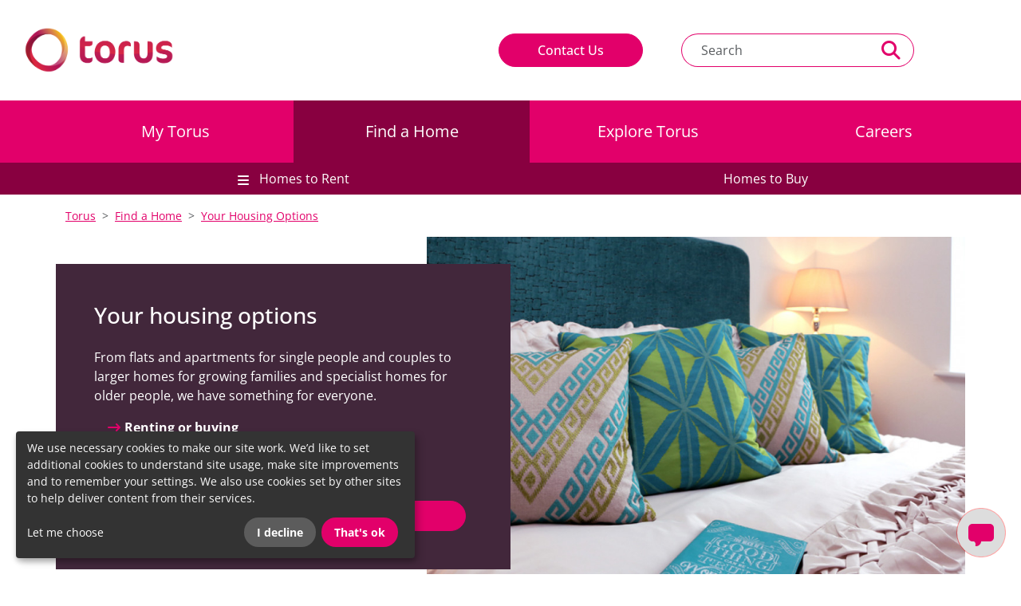

--- FILE ---
content_type: text/html; charset=UTF-8
request_url: https://www.torus.co.uk/find-a-home/your-housing-options
body_size: 15344
content:


<!DOCTYPE html>
<html lang="en" class="h-100">
    <head>
        <meta charset="utf-8">
        <title>Torus - Your Housing Options</title>

        <meta name="description" content="Your Housing Options">
        <meta name="title" content="Your Housing Options">
        <meta name="author" content="Torus">
        <meta name="viewport" content="width=device-width, initial-scale=1.0">
        <meta name="theme-color" content="#42273B">
        <meta name="generator" content="Winter CMS">

        <link rel="search" type="application/opensearchdescription+xml" title="Torus" href="/opensearch.xml" />
        <link rel="preload" href="https://www.torus.co.uk/themes/torus-bootstrap/assets/fonts/open-sans-v29-latin-regular.woff2" as="font" type="font/woff2" crossorigin>
        <link rel="preload" href="https://www.torus.co.uk/themes/torus-bootstrap/assets/fonts/open-sans-v43-latin-500.woff2" as="font" type="font/woff2" crossorigin>
        <link rel="preload" href="https://www.torus.co.uk/themes/torus-bootstrap/assets/fonts/open-sans-v29-latin-700.woff2" as="font" type="font/woff2" crossorigin>
        <link rel="icon" type="image/png" href="https://www.torus.co.uk/themes/torus-bootstrap/assets/images/logos/torus-logo-graphic.png">
            <script>
        var _paq = window._paq = window._paq || [];
        _paq.push(['trackPageView']);
        _paq.push(['enableLinkTracking']);
        (function() {
            var u="https://analytics.torus.co.uk/";
            _paq.push(['setTrackerUrl', u+'matomo.php']);
            _paq.push(['setSiteId', '1']);
            var d=document, g=d.createElement('script'), s=d.getElementsByTagName('script')[0];
            g.async=true; g.src=u+'matomo.js'; s.parentNode.insertBefore(g,s);
        })();
    </script>
    <noscript>
        <img referrerpolicy="no-referrer-when-downgrade" src="https://analytics.torus.co.uk/matomo.php?idsite=1&amp;rec=1" style="border:0" alt="Tracking pixel"/>
    </noscript>
        <!-- Not the best place to import fonts, but we need Winter's asset path resolution -->
        <style>
            /* open-sans-300 - latin */
            @font-face {
                font-family: 'Open Sans';
                font-style: normal;
                font-weight: 300;
                src: local(''),
                url('https://www.torus.co.uk/themes/torus-bootstrap/assets/fonts/open-sans-v29-latin-300.woff2') format('woff2'), /* Chrome 26+, Opera 23+, Firefox 39+ */
                url('https://www.torus.co.uk/themes/torus-bootstrap/assets/fonts/open-sans-v29-latin-300.woff') format('woff'); /* Chrome 6+, Firefox 3.6+, IE 9+, Safari 5.1+ */
            }
            /* open-sans-regular - latin */
            @font-face {
                font-family: 'Open Sans';
                font-style: normal;
                font-weight: 400;
                src: local(''),
                url('https://www.torus.co.uk/themes/torus-bootstrap/assets/fonts/open-sans-v29-latin-regular.woff2') format('woff2'), /* Chrome 26+, Opera 23+, Firefox 39+ */
                url('https://www.torus.co.uk/themes/torus-bootstrap/assets/fonts/open-sans-v29-latin-regular.woff') format('woff'); /* Chrome 6+, Firefox 3.6+, IE 9+, Safari 5.1+ */
            }
            /* open-sans-500 - latin */
            @font-face {
                font-family: 'Open Sans';
                font-style: normal;
                font-weight: 500;
                src: local(''),
                url('https://www.torus.co.uk/themes/torus-bootstrap/assets/fonts/open-sans-v43-latin-500.woff2') format('woff2'), /* Chrome 26+, Opera 23+, Firefox 39+ */
                url('https://www.torus.co.uk/themes/torus-bootstrap/assets/fonts/open-sans-v43-latin-500.woff') format('woff'); /* Chrome 6+, Firefox 3.6+, IE 9+, Safari 5.1+ */
            }
            /* open-sans-700 - latin */
            @font-face {
                font-family: 'Open Sans';
                font-style: normal;
                font-weight: 700;
                src: local(''),
                url('https://www.torus.co.uk/themes/torus-bootstrap/assets/fonts/open-sans-v29-latin-700.woff2') format('woff2'), /* Chrome 26+, Opera 23+, Firefox 39+ */
                url('https://www.torus.co.uk/themes/torus-bootstrap/assets/fonts/open-sans-v29-latin-700.woff') format('woff'); /* Chrome 6+, Firefox 3.6+, IE 9+, Safari 5.1+ */
            }
            /* open-sans-300italic - latin */
            @font-face {
                font-family: 'Open Sans';
                font-style: italic;
                font-weight: 300;
                src: local(''),
                url('https://www.torus.co.uk/themes/torus-bootstrap/assets/fonts/open-sans-v29-latin-300italic.woff2') format('woff2'), /* Chrome 26+, Opera 23+, Firefox 39+ */
                url('https://www.torus.co.uk/themes/torus-bootstrap/assets/fonts/open-sans-v29-latin-300italic.woff') format('woff'); /* Chrome 6+, Firefox 3.6+, IE 9+, Safari 5.1+ */
            }
            /* open-sans-italic - latin */
            @font-face {
                font-family: 'Open Sans';
                font-style: italic;
                font-weight: 400;
                src: local(''),
                url('https://www.torus.co.uk/themes/torus-bootstrap/assets/fonts/open-sans-v29-latin-italic.woff2') format('woff2'), /* Chrome 26+, Opera 23+, Firefox 39+ */
                url('https://www.torus.co.uk/themes/torus-bootstrap/assets/fonts/open-sans-v29-latin-italic.woff') format('woff'); /* Chrome 6+, Firefox 3.6+, IE 9+, Safari 5.1+ */
            }
            /* open-sans-700italic - latin */
            @font-face {
                font-family: 'Open Sans';
                font-style: italic;
                font-weight: 700;
                src: local(''),
                url('https://www.torus.co.uk/themes/torus-bootstrap/assets/fonts/open-sans-v29-latin-700italic.woff2') format('woff2'), /* Chrome 26+, Opera 23+, Firefox 39+ */
                url('https://www.torus.co.uk/themes/torus-bootstrap/assets/fonts/open-sans-v29-latin-700italic.woff') format('woff'); /* Chrome 6+, Firefox 3.6+, IE 9+, Safari 5.1+ */
            }
            /* Set the Reachdeck button colour - TODO: Move this to a CMS setting */
            .gw-launchpad-icon-button--orange {
                background-color: var(--bs-secondary) !important;
            }
            /* Force ReachDeck sizing to the size of the button as opposed to the arbitrary size it's given */
            .imgDiv {
                width: auto !important;
                height: auto !important;
                text-align: inherit !important;
            }
	    .btn-outline-white {
                border-color: #fff;
                color: #fff;
            }
        /* temporary styling while cache catches up */
            .popover {
                word-wrap: break-word;
                background-clip: padding-box;
                background-color: #fff;
                border: 1px solid rgba(0,0,0,.2);
                border-radius: 0;
                display: block;
                font-family: var(--bs-font-sans-serif);
                font-size: .875rem;
                font-style: normal;
                font-weight: 400;
                left: 0;
                letter-spacing: normal;
                line-break: auto;
                line-height: 1.5;
                max-width: 276px;
                position: absolute;
                text-align: left;
                text-align: start;
                text-decoration: none;
                text-shadow: none;
                text-transform: none;
                top: 0;
                white-space: normal;
                word-break: normal;
                word-spacing: normal;
                z-index: 1070;
            }
            .popover-body {
                color: #212529;
                padding: 1rem;
            }
            .bs-popover-auto[data-popper-placement^=left]>.popover-arrow, .bs-popover-start>.popover-arrow {
                height: 1rem;
                right: calc(-0.5rem - 1px);
                width: 0.5rem;
            }
            .popover .popover-arrow {
                display: block;
                height: 0.5rem;
                position: absolute;
                width: 1rem;
            }
            .progress, .progress-bar {
                display: flex;
                overflow: hidden;
            }
            .progress {
                background-color: #e9ecef;
                border-radius: 0;
                font-size: .75rem;
                height: 1rem;
            }
                        #botmanWidgetRoot > div {
                min-width: 100px !important;
            }
            .navbar-brand > img.logo {
                max-width: 250px;
            }
            .copy-link {
                margin-left: -10px;
                text-decoration: none;
                opacity: 0;
            }
            .copy-link:hover {
                opacity: 1;
            }
        </style>
        <link href="https://www.torus.co.uk/themes/torus-bootstrap/assets/css/theme.css" rel="stylesheet">
        <link rel="stylesheet" href="https://cdn.jsdelivr.net/npm/bootstrap-icons@1.13.1/font/bootstrap-icons.min.css">

        <script type="text/javascript">var klaroConfig = {
  testing: false,
  elementID: 'klaro',
  storageMethod: 'cookie',
  storageName: 'klaro',
  htmlTexts: true,
  cookieDomain: '',
  cookieExpiresAfterDays: 30,
  default: true,
  mustConsent: false,
  acceptAll: true,
  hideDeclineAll: false,
  hideLearnMore: false,
  translations: {
    en: {
      privacyPolicyUrl: '/privacy-policy',
      consentNotice: {
        description: "We use necessary cookies to make our site work. We’d like to set additional cookies to understand site usage, make site improvements and to remember your settings. We also use cookies set by other sites to help deliver content from their services.",
      },
      consentModal: {
        description: "This website uses cookies to improve your experience while you navigate through the website. Out of these cookies, the cookies that are categorized as necessary are stored on your browser as they essential for the working of basic functionalities of the website."      },
      
      purposes: {
        analytics: {
          title: "Visitor Analytics"        },
      }
    }
  },
  services: [
    {
      name: 'matomo',
      default: false,
      translations: {
        en: {
          title: "Matomo Analytics",
          description: "Allows Torus to analyse how customers use our website and services. This helps us tailor the content and information, allowing visitors to find what they need as easily and quickly as possible."        }
      },
      purposes: ["analytics"],
      cookies: [
                [/^_pk_.*$/, '/', 'klaro.kiprotect.com'],
                [/^_pk_.*$/, '/', 'localhost'],
                'piwik_ignore',
      ],
      required: false,
      optOut: false,
      onlyOnce: true,
    },
  ]
};</script><script defer type="text/javascript" src="https://www.torus.co.uk/plugins/studiobosco/klarocookieconsent/assets/klaro-no-css.js"></script><link rel="stylesheet" type="text/css" href="https://www.torus.co.uk/plugins/studiobosco/klarocookieconsent/assets/klaro.css" /><style type="text/css">
.klaro .cookie-notice {
    background: var(--bs-dark);
}

@media (max-width: 1023px) {
    .klaro .cookie-notice:not(.cookie-modal-notice) {
        max-width: 90vw !important;
    }
}

.klaro .cookie-notice:not(.cookie-modal-notice) {
    right: auto;
    left: 20px;
    max-width: 500px;    
    z-index: 2012;
}
    
.klaro .cookie-modal .cm-btn, .klaro .cookie-notice .cm-btn {
    font-weight: bold;
    border-radius: 50rem;
    padding: 8px 16px;
}

.klaro .cookie-modal .cm-btn.cm-btn-success, .klaro .cookie-notice .cm-btn.cm-btn-success {
    background: var(--bs-secondary);
}

.klaro .cookie-modal a, .klaro .cookie-notice a {
    color: white;
    text-decoration: none;
}

.klaro .cookie-modal, .klaro .cookie-notice {
    font-size: inherit;
}
</style>    </head>
    <body class="container-fluid h-100 d-flex flex-column">
<!-- Start Header -->
<nav id="top" class="navbar navbar-light bg-opacity-100 navbar-expand-lg py-lg-4">
    <div class="container-fluid">
        <a class="navbar-brand" href="https://torus.co.uk">            <img src="https://www.torus.co.uk/themes/torus-bootstrap//assets/images/logos/torus-logo-landscape-large.png" alt="Torus Logo" width="200" height="68" class="ms-xxl-5"/>
        </a>
        <button class="d-lg-none navbar-toggler border-0 shadow-none" type="button" data-bs-toggle="offcanvas"
                data-bs-target="#offcanvasNavbar" aria-controls="offcanvasNavbar" aria-label="Open navigation menu">
            <span class="navbar-toggler-icon"></span>
            <span class="d-block fs-6">Menu</span>
        </button>
        <div class="offcanvas offcanvas-end" tabindex="-1" id="offcanvasNavbar" aria-labelledby="offcanvasNavbarLabel"
             style="z-index: 2000">
            <div class="offcanvas-header justify-content-end">
                <div class="text-center pt-3 pe-4">
                    <button type="button" class="btn-close text-reset mx-auto" data-bs-dismiss="offcanvas" aria-label="Close"></button>
                    <p class="fs-6" style="color: rgba(0,0,0,.55);">Close</p>
                </div>
            </div>
            <div class="offcanvas-body p-0">
                <ul class="navbar-nav justify-content-center justify-content-lg-end align-items-center flex-grow-1 px-2">
                                                            <li class="nav-item me-lg-5"><a href="/contact-us" class="btn btn-secondary px-5 py-2 d-block my-3">Contact Us</a></li>
                    <li class="nav-item mb-lg-0 mb-3"><div class="position-relative">
    <form action="https://www.torus.co.uk/search?q=" method="get" role="search">
        <div class="input-group">
            <input class="form-control py-2 ps-4 rounded-pill rounded-end border-end-0"
                   name="q" id="search-querysearch-input-field-596070050" type="search"
                   placeholder="Search" autocomplete="off" aria-haspopup="listbox" aria-controls="results-596070050"
                   value="" id="search-input-field-596070050"
                                    data-track-input
                    data-request="searchInput::onType"
                    data-request-before-update="document.getElementById('autocomplete-results-596070050').classList.add('show')"
                    data-request-update="'searchInput::autocomplete': '#autocomplete-results-596070050'"
                                   aria-label="Search text" aria-describedby="header-search-button">
            <button class="text-secondary btn btn-outline-secondary px-3 fa-solid fa-magnifying-glass fa-xl border-start-0 header-search-button"
                    id="header-search-button" type="submit" aria-label="Perform a search"></button>
        </div>
    </form>
    <div class="position-absolute p-3 w-100 border-secondary border-1 collapse"
         aria-labelledby="search-input-field-596070050"
         id="autocomplete-results-596070050"
         style="top: 50px; background-color: #ffffffe6;
                 backdrop-filter: blur(34px); background-blend-mode: overlay; z-index: 1080; border: 1px solid;"></div>
</div>

</li>
                    <li class="nav-item mb-lg-0 mb-2 ms-lg-5 order-first order-lg-last"><div id="__ba_panel" class="mx-auto" style="width: 54px;"></div>
</li>
                </ul>
                <div id="section-nav" class="nav nav-pills nav-justified px-lg-5 mt-3 flex-column d-lg-none">
                    <div class="mobile-menu" id="mainNavigation">
                    <div>
        <div class="bg-secondary ps-3 py-2 border-white border-bottom d-flex flex-row" id="headingmy-torus">
            <div class="flex-grow-1">
                <a class="text-decoration-none align-middle" href="https://www.torus.co.uk/my-torus">My Torus</a>
            </div>
            <div class="pe-2">
                <button class="mobile-menu-item collapsed btn rounded-circle shadow-none btn-sm"
                        type="button" data-bs-toggle="collapse" data-bs-target="#collapsemy-torus"
                        aria-expanded="true" aria-controls="collapsemy-torus">

                </button>
            </div>
        </div>
        <div id="collapsemy-torus" class="collapse " aria-labelledby="headingmy-torus">
                                    <div>
        <div class="bg-dark bg-opacity-10 ps-3 py-2 border-white border-bottom d-flex flex-row" id="headingyour-home">
            <div class="flex-grow-1">
                <a class="text-decoration-none align-middle" href="https://www.torus.co.uk/my-torus/your-home">Your Home</a>
            </div>
            <div class="pe-2">
                <button class="mobile-menu-item collapsed btn rounded-circle shadow-none btn-sm"
                        type="button" data-bs-toggle="collapse" data-bs-target="#collapseyour-home"
                        aria-expanded="true" aria-controls="collapseyour-home">

                </button>
            </div>
        </div>
        <div id="collapseyour-home" class="collapse " aria-labelledby="headingyour-home">
                            <div>
    <div class="bg-dark bg-opacity-10 ps-4 py-2 border-white border-bottom">
        <a class="text-decoration-none" href="https://www.torus.co.uk/my-torus/your-home/rent-and-money-matters">Rent and Money Matters</a>
    </div>
</div>
                            <div>
    <div class="bg-dark bg-opacity-10 ps-4 py-2 border-white border-bottom">
        <a class="text-decoration-none" href="https://www.torus.co.uk/my-torus/your-home/repairs">Reporting Repairs</a>
    </div>
</div>
                            <div>
    <div class="bg-dark bg-opacity-10 ps-4 py-2 border-white border-bottom">
        <a class="text-decoration-none" href="https://www.torus.co.uk/my-torus/your-home/anti-social-behaviour-asb">Anti-Social Behaviour (ASB)</a>
    </div>
</div>
                            <div>
    <div class="bg-dark bg-opacity-10 ps-4 py-2 border-white border-bottom">
        <a class="text-decoration-none" href="https://www.torus.co.uk/my-torus/your-home/your-home-your-safety">Your Home, Your Safety</a>
    </div>
</div>
                            <div>
    <div class="bg-dark bg-opacity-10 ps-4 py-2 border-white border-bottom">
        <a class="text-decoration-none" href="https://www.torus.co.uk/my-torus/your-home/domestic-abuse-support">Domestic Abuse Support</a>
    </div>
</div>
                            <div>
    <div class="bg-dark bg-opacity-10 ps-4 py-2 border-white border-bottom">
        <a class="text-decoration-none" href="https://www.torus.co.uk/my-torus/your-home/safeguarding">Keeping you safe - Safeguarding</a>
    </div>
</div>
                            <div>
    <div class="bg-dark bg-opacity-10 ps-4 py-2 border-white border-bottom">
        <a class="text-decoration-none" href="https://www.torus.co.uk/my-torus/your-home/complaints-compliments-and-feedback">Complaints, Compliments and Feedback</a>
    </div>
</div>
                            <div>
    <div class="bg-dark bg-opacity-10 ps-4 py-2 border-white border-bottom">
        <a class="text-decoration-none" href="https://www.torus.co.uk/my-torus/your-home/tenant-voice-get-involved">Tenant Voice - Get Involved</a>
    </div>
</div>
                            <div>
    <div class="bg-dark bg-opacity-10 ps-4 py-2 border-white border-bottom">
        <a class="text-decoration-none" href="https://www.torus.co.uk/my-torus/your-home/about-your-tenancy">Your Tenancy</a>
    </div>
</div>
                            <div>
    <div class="bg-dark bg-opacity-10 ps-4 py-2 border-white border-bottom">
        <a class="text-decoration-none" href="https://www.torus.co.uk/my-torus/your-home/about-your-home">About Your Home</a>
    </div>
</div>
                            <div>
    <div class="bg-dark bg-opacity-10 ps-4 py-2 border-white border-bottom">
        <a class="text-decoration-none" href="https://www.torus.co.uk/my-torus/your-home/planned-improvements">Investing in Homes - Planned Improvements</a>
    </div>
</div>
                            <div>
    <div class="bg-dark bg-opacity-10 ps-4 py-2 border-white border-bottom">
        <a class="text-decoration-none" href="https://www.torus.co.uk/my-torus/your-home/surveys-your-views-count/tsm">Surveys</a>
    </div>
</div>
                            <div>
    <div class="bg-dark bg-opacity-10 ps-4 py-2 border-white border-bottom">
        <a class="text-decoration-none" href="https://www.torus.co.uk/contact-us/our-online-services">Online Services</a>
    </div>
</div>
                            <div>
    <div class="bg-dark bg-opacity-10 ps-4 py-2 border-white border-bottom">
        <a class="text-decoration-none" href="https://www.torus.co.uk/my-torus/your-home/communal-areas-and-green-space-maintenance">Communal Areas and Green Spaces</a>
    </div>
</div>
                            <div>
    <div class="bg-dark bg-opacity-10 ps-4 py-2 border-white border-bottom">
        <a class="text-decoration-none" href="https://www.torus.co.uk/my-torus/your-home/customers-home-contents-insurance">Contents Insurance</a>
    </div>
</div>
                            <div>
    <div class="bg-dark bg-opacity-10 ps-4 py-2 border-white border-bottom">
        <a class="text-decoration-none" href="https://www.torus.co.uk/contact-us/customer-service-standards">Customer Service Standards</a>
    </div>
</div>
                            <div>
    <div class="bg-dark bg-opacity-10 ps-4 py-2 border-white border-bottom">
        <a class="text-decoration-none" href="https://www.torus.co.uk/my-torus/your-home/swapping-homes">Swapping Homes</a>
    </div>
</div>
                            <div>
    <div class="bg-dark bg-opacity-10 ps-4 py-2 border-white border-bottom">
        <a class="text-decoration-none" href="https://www.torus.co.uk/my-torus/your-home/information-leaseholders">Information for Leaseholders</a>
    </div>
</div>
                            <div>
    <div class="bg-dark bg-opacity-10 ps-4 py-2 border-white border-bottom">
        <a class="text-decoration-none" href="https://www.torus.co.uk/my-torus/your-home/buying-your-rented-home">Buying Your Rented Home</a>
    </div>
</div>
                            <div>
    <div class="bg-dark bg-opacity-10 ps-4 py-2 border-white border-bottom">
        <a class="text-decoration-none" href="https://www.torus.co.uk/my-torus/your-home/information-shared-owners">Information for Shared Owners</a>
    </div>
</div>
                            <div>
    <div class="bg-dark bg-opacity-10 ps-4 py-2 border-white border-bottom">
        <a class="text-decoration-none" href="https://www.torus.co.uk/my-torus/your-home/information-rent-buy-customers">Information for Rent to Buy Customers</a>
    </div>
</div>
                            <div>
    <div class="bg-dark bg-opacity-10 ps-4 py-2 border-white border-bottom">
        <a class="text-decoration-none" href="https://www.torus.co.uk/my-torus/your-home/information-new-tenants-one-stop-shop">Information for New Tenants</a>
    </div>
</div>
                            <div>
    <div class="bg-dark bg-opacity-10 ps-4 py-2 border-white border-bottom">
        <a class="text-decoration-none" href="https://www.torus.co.uk/my-torus/your-home/bogus-callers-how-stay-safe">Bogus Callers - How to Stay Safe</a>
    </div>
</div>
                            <div>
    <div class="bg-dark bg-opacity-10 ps-4 py-2 border-white border-bottom">
        <a class="text-decoration-none" href="https://www.torus.co.uk/my-torus/your-home/pest-control">Pest Control</a>
    </div>
</div>
                            <div>
    <div class="bg-dark bg-opacity-10 ps-4 py-2 border-white border-bottom">
        <a class="text-decoration-none" href="https://www.torus.co.uk/my-torus/your-home/tackling-abuse-against-staff">Tackling Abuse Against Staff</a>
    </div>
</div>
                            <div>
    <div class="bg-dark bg-opacity-10 ps-4 py-2 border-white border-bottom">
        <a class="text-decoration-none" href="https://www.torus.co.uk/my-torus/your-home/bins-fly-tipping-rubbish-and-bulky-waste">Bins, Fly Tipping and Bulky Waste</a>
    </div>
</div>
                            <div>
    <div class="bg-dark bg-opacity-10 ps-4 py-2 border-white border-bottom">
        <a class="text-decoration-none" href="https://www.torus.co.uk/news">All Torus News</a>
    </div>
</div>
                            <div>
    <div class="bg-dark bg-opacity-10 ps-4 py-2 border-white border-bottom">
        <a class="text-decoration-none" href="https://www.torus.co.uk/my-torus/keeping-you-informed">Customer Updates</a>
    </div>
</div>
                    </div>
    </div>
                                    <div>
        <div class="bg-dark bg-opacity-10 ps-3 py-2 border-white border-bottom d-flex flex-row" id="headingmaking-lives-better">
            <div class="flex-grow-1">
                <a class="text-decoration-none align-middle" href="https://www.torus.co.uk/my-torus/making-lives-better">Making Lives Better</a>
            </div>
            <div class="pe-2">
                <button class="mobile-menu-item collapsed btn rounded-circle shadow-none btn-sm"
                        type="button" data-bs-toggle="collapse" data-bs-target="#collapsemaking-lives-better"
                        aria-expanded="true" aria-controls="collapsemaking-lives-better">

                </button>
            </div>
        </div>
        <div id="collapsemaking-lives-better" class="collapse " aria-labelledby="headingmaking-lives-better">
                            <div>
    <div class="bg-dark bg-opacity-10 ps-4 py-2 border-white border-bottom">
        <a class="text-decoration-none" href="https://www.torus.co.uk/my-torus/making-lives-better/torus-support-network">Torus Support Network</a>
    </div>
</div>
                            <div>
    <div class="bg-dark bg-opacity-10 ps-4 py-2 border-white border-bottom">
        <a class="text-decoration-none" href="https://www.torus.co.uk/my-torus/making-lives-better/tenancy-sustainment">Tenancy Sustainment</a>
    </div>
</div>
                            <div>
    <div class="bg-dark bg-opacity-10 ps-4 py-2 border-white border-bottom">
        <a class="text-decoration-none" href="https://www.torus.co.uk/my-torus/making-lives-better/employment-skills-training">Employment, Skills and Training</a>
    </div>
</div>
                            <div>
    <div class="bg-dark bg-opacity-10 ps-4 py-2 border-white border-bottom">
        <a class="text-decoration-none" href="https://www.torus.co.uk/my-torus/making-lives-better/health-and-wellbeing">Health and Wellbeing</a>
    </div>
</div>
                            <div>
    <div class="bg-dark bg-opacity-10 ps-4 py-2 border-white border-bottom">
        <a class="text-decoration-none" href="https://www.torus.co.uk/my-torus/making-lives-better/support-and-activities-young-people">Support and Activities for Young People</a>
    </div>
</div>
                            <div>
    <div class="bg-dark bg-opacity-10 ps-4 py-2 border-white border-bottom">
        <a class="text-decoration-none" href="https://www.torus.co.uk/my-torus/making-lives-better/community-investment-fund-torus-foundation">Torus Foundation Community Funding</a>
    </div>
</div>
                            <div>
    <div class="bg-dark bg-opacity-10 ps-4 py-2 border-white border-bottom">
        <a class="text-decoration-none" href="https://www.torus.co.uk/my-torus/making-lives-better/help-furniture">Help with Furniture</a>
    </div>
</div>
                            <div>
    <div class="bg-dark bg-opacity-10 ps-4 py-2 border-white border-bottom">
        <a class="text-decoration-none" href="https://www.torus.co.uk/my-torus/making-lives-better/money-and-being-benefit-smart">Money and Being Benefit Smart</a>
    </div>
</div>
                    </div>
    </div>
                    </div>
    </div>
                    <div>
        <div class="bg-secondary ps-3 py-2 border-white border-bottom d-flex flex-row" id="headingfind-a-home">
            <div class="flex-grow-1">
                <a class="text-decoration-none align-middle" href="https://www.torus.co.uk/find-a-home">Find a Home</a>
            </div>
            <div class="pe-2">
                <button class="mobile-menu-item  btn rounded-circle shadow-none btn-sm"
                        type="button" data-bs-toggle="collapse" data-bs-target="#collapsefind-a-home"
                        aria-expanded="true" aria-controls="collapsefind-a-home">

                </button>
            </div>
        </div>
        <div id="collapsefind-a-home" class="collapse show" aria-labelledby="headingfind-a-home">
                                    <div>
        <div class="bg-dark bg-opacity-10 ps-3 py-2 border-white border-bottom d-flex flex-row" id="headinghomes-to-rent">
            <div class="flex-grow-1">
                <a class="text-decoration-none align-middle" href="https://www.torus.co.uk/find-a-home/homes-rent">Homes to Rent</a>
            </div>
            <div class="pe-2">
                <button class="mobile-menu-item  btn rounded-circle shadow-none btn-sm"
                        type="button" data-bs-toggle="collapse" data-bs-target="#collapsehomes-to-rent"
                        aria-expanded="true" aria-controls="collapsehomes-to-rent">

                </button>
            </div>
        </div>
        <div id="collapsehomes-to-rent" class="collapse show" aria-labelledby="headinghomes-to-rent">
                            <div>
    <div class="bg-dark bg-opacity-10 ps-4 py-2 border-white border-bottom">
        <a class="text-decoration-none" href="https://www.torus.co.uk/find-a-home/homes-rent/rent-home-torus">Rent a home from Torus</a>
    </div>
</div>
                            <div>
    <div class="bg-dark bg-opacity-10 ps-4 py-2 border-white border-bottom">
        <a class="text-decoration-none" href="https://www.torus.co.uk/find-a-home/homes-older-people">Homes for Older People</a>
    </div>
</div>
                            <div>
    <div class="bg-dark bg-opacity-10 ps-4 py-2 border-white border-bottom">
        <a class="text-decoration-none" href="https://www.torus.co.uk/find-a-home/homelessness-housing-advice">Homelessness Housing Advice</a>
    </div>
</div>
                            <div>
    <div class="bg-dark bg-opacity-25 ps-4 py-2 border-white border-bottom">
        <a class="text-decoration-none" href="/find-a-home/your-housing-options">Your Housing Options</a>
    </div>
</div>
                            <div>
    <div class="bg-dark bg-opacity-10 ps-4 py-2 border-white border-bottom">
        <a class="text-decoration-none" href="https://www.torus.co.uk/my-torus/your-home/swapping-homes">HomeSwapper</a>
    </div>
</div>
                    </div>
    </div>
                            <div>
    <div class="bg-dark bg-opacity-10 ps-3 py-2 border-white border-bottom">
        <a class="text-decoration-none" href="https://www.torus.co.uk/find-a-home/homes-buy">Homes to Buy</a>
    </div>
</div>
                    </div>
    </div>
                    <div>
        <div class="bg-secondary ps-3 py-2 border-white border-bottom d-flex flex-row" id="headingexplore-torus">
            <div class="flex-grow-1">
                <a class="text-decoration-none align-middle" href="https://www.torus.co.uk/explore-torus">Explore Torus</a>
            </div>
            <div class="pe-2">
                <button class="mobile-menu-item collapsed btn rounded-circle shadow-none btn-sm"
                        type="button" data-bs-toggle="collapse" data-bs-target="#collapseexplore-torus"
                        aria-expanded="true" aria-controls="collapseexplore-torus">

                </button>
            </div>
        </div>
        <div id="collapseexplore-torus" class="collapse " aria-labelledby="headingexplore-torus">
                            <div>
    <div class="bg-dark bg-opacity-10 ps-3 py-2 border-white border-bottom">
        <a class="text-decoration-none" href="https://www.torus.co.uk/explore-torus/landlord-services">Landlord Services</a>
    </div>
</div>
                            <div>
    <div class="bg-dark bg-opacity-10 ps-3 py-2 border-white border-bottom">
        <a class="text-decoration-none" href="https://torus-developments.co.uk/">Torus Developments</a>
    </div>
</div>
                            <div>
    <div class="bg-dark bg-opacity-10 ps-3 py-2 border-white border-bottom">
        <a class="text-decoration-none" href="https://torusfoundation.org.uk/">Torus Foundation</a>
    </div>
</div>
                            <div>
    <div class="bg-dark bg-opacity-10 ps-3 py-2 border-white border-bottom">
        <a class="text-decoration-none" href="https://www.hmsworks.co.uk">HMS</a>
    </div>
</div>
                    </div>
    </div>
                    <div>
        <div class="bg-secondary ps-3 py-2 border-white border-bottom d-flex flex-row" id="headingcareers">
            <div class="flex-grow-1">
                <a class="text-decoration-none align-middle" href="https://www.torus.co.uk/careers">Careers</a>
            </div>
            <div class="pe-2">
                <button class="mobile-menu-item collapsed btn rounded-circle shadow-none btn-sm"
                        type="button" data-bs-toggle="collapse" data-bs-target="#collapsecareers"
                        aria-expanded="true" aria-controls="collapsecareers">

                </button>
            </div>
        </div>
        <div id="collapsecareers" class="collapse " aria-labelledby="headingcareers">
                            <div>
    <div class="bg-dark bg-opacity-10 ps-3 py-2 border-white border-bottom">
        <a class="text-decoration-none" href="https://www.torus.co.uk/careers/why-torus">Why Torus?</a>
    </div>
</div>
                            <div>
    <div class="bg-dark bg-opacity-10 ps-3 py-2 border-white border-bottom">
        <a class="text-decoration-none" href="https://www.torus.co.uk/careers/benefits">Benefits</a>
    </div>
</div>
                            <div>
    <div class="bg-dark bg-opacity-10 ps-3 py-2 border-white border-bottom">
        <a class="text-decoration-none" href="https://www.torus.co.uk/careers/our-values">Our Core Values</a>
    </div>
</div>
                            <div>
    <div class="bg-dark bg-opacity-10 ps-3 py-2 border-white border-bottom">
        <a class="text-decoration-none" href="https://www.torus.co.uk/careers/inclusion">Inclusion</a>
    </div>
</div>
                    </div>
    </div>
    </div>                </div>
            </div>
        </div>
    </div>
</nav><!-- End Header -->

<div>
    <div class="row sticky-top d-none d-lg-block">
    <div id="section-nav" class="nav nav-pills nav-justified bg-secondary px-lg-5 flex-column flex-lg-row g-0">
                    <div class="nav-item text-sm-center">
            <a class="nav-link py-lg-4 mx-lg-4 fs-5 "
                              href="https://www.torus.co.uk/my-torus"
            >
                My Torus
            </a>
        </div>                    <div class="nav-item text-sm-center">
            <a class="nav-link py-lg-4 mx-lg-4 fs-5 active"
                              href="https://www.torus.co.uk/find-a-home"
            >
                Find a Home
            </a>
        </div>                    <div class="nav-item text-sm-center">
            <a class="nav-link py-lg-4 mx-lg-4 fs-5 "
                              href="https://www.torus.co.uk/explore-torus"
            >
                Explore Torus
            </a>
        </div>                    <div class="nav-item text-sm-center">
            <a class="nav-link py-lg-4 mx-lg-4 fs-5 "
                              href="https://www.torus.co.uk/careers"
            >
                Careers
            </a>
        </div>            </div>
    <div id="subsectionNav" class="nav nav-pills nav-justified bg-secondary-700 px-lg-5 flex-column flex-lg-row g-0">
                                                                        
<div class="nav-item dropdown text-sm-center position-static">
        <a class="nav-link py-lg-1 mx-lg-4 my-1 dropdown-toggle active"
              id="dropdownMenu1" aria-expanded="false" data-bs-toggle="dropdown"
       data-bs-auto-close="outside" data-bs-reference="#section-nav" role="button" data-bs-display="static"
    >
        Homes to Rent
    </a>
    <div class="dropdown-menu mt-0 overflow-auto ps-3 pe-4  translate-middle-x start-50" aria-labelledby="dropdownMenu1"
         style="background-color: #ffffffe6; backdrop-filter: blur(34px); background-blend-mode: overlay;
                height: 650px; width: 80vw;">
        <div class="dropdown-item">
            <a class="dropdown-item-text text-decoration-none text-secondary fw-bold ms-0 p-0 mb-2 fs-6" href="https://www.torus.co.uk/find-a-home/homes-rent">
                Homes to Rent
            </a>
        </div>
                    <div class="d-lg-flex flex-column flex-wrap fs-6" style="height: 90%">
            <ul class="list-unstyled mb-2 flex-shrink-1">
            <li><a class="text-secondary fw-bold dropdown-item "
                   href="https://www.torus.co.uk/find-a-home/homes-rent/rent-home-torus">Rent a home from Torus</a></li>
                    </ul>
            <ul class="list-unstyled mb-2 flex-shrink-1">
            <li><a class="text-secondary fw-bold dropdown-item "
                   href="https://www.torus.co.uk/find-a-home/homes-older-people">Homes for Older People</a></li>
                            <li>
                    <a class="ms-2 dropdown-item "
                       href="/find-a-home/homes-older-people/homes-extra-care"
                       style="white-space: break-spaces"
                                            >Extra Care</a>
                </li>
                            <li>
                    <a class="ms-2 dropdown-item "
                       href="https://www.torus.co.uk/find-a-home/homes-older-people/sheltered-over-55"
                       style="white-space: break-spaces"
                                            >Sheltered &amp; over 55s Housing</a>
                </li>
                            <li>
                    <a class="ms-2 dropdown-item "
                       href="https://www.torus.co.uk/find-a-home/homes-older-people/homes-extra-care/new-over-55-developments-coming-soon"
                       style="white-space: break-spaces"
                                            >New Over 55s Developments</a>
                </li>
                            <li>
                    <a class="ms-2 dropdown-item "
                       href="https://www.torus.co.uk/find-a-home/homes-older-people/our-schemes"
                       style="white-space: break-spaces"
                                            >Our Schemes</a>
                </li>
                    </ul>
            <ul class="list-unstyled mb-2 flex-shrink-1">
            <li><a class="text-secondary fw-bold dropdown-item "
                   href="https://www.torus.co.uk/find-a-home/homelessness-housing-advice">Homelessness Housing Advice</a></li>
                    </ul>
            <ul class="list-unstyled mb-2 flex-shrink-1">
            <li><a class="text-secondary fw-bold dropdown-item active"
                   href="/find-a-home/your-housing-options">Your Housing Options</a></li>
                    </ul>
            <ul class="list-unstyled mb-2 flex-shrink-1">
            <li><a class="text-secondary fw-bold dropdown-item "
                   href="https://www.torus.co.uk/my-torus/your-home/swapping-homes">HomeSwapper</a></li>
                    </ul>
    </div>            </div>
    </div>                            
<div class="nav-item dropdown text-sm-center ">
            <a class="nav-link py-lg-1 mx-lg-4 my-1 "
                      href="https://www.torus.co.uk/find-a-home/homes-buy"
        >
            Homes to Buy
        </a>
    </div>                                                                            </div>
</div>
        <div class="container my-2">
        <nav aria-label="breadcrumb">
    <ol class="breadcrumb mt-3" style="font-size:14px;">
        <li class="breadcrumb-item"><a href="/">Torus</a></li>
                <li class="breadcrumb-item " aria-current="page">
            <a href="https://www.torus.co.uk/find-a-home">Find a Home</a>
        </li>
                <li class="breadcrumb-item active" aria-current="page">
            <a href="https://www.torus.co.uk/find-a-home/your-housing-options">Your Housing Options</a>
        </li>
            </ol>
</nav>    </div>
    
            <section>
        <div class="container-lg">
    <div class="row">
        <div class="col col-12 p-0">
            <div class="d-block d-lg-none w-100 bg-light" style="min-height: 220px">
                <img src="/storage/app/resized/704/c88/8c7/HOUSING%20OPTIONS_resized_704c888c75a80b6676431030223c58b94eb29f04.jpg" class="img-fluid" alt="Photo showing cushions on a bed">
            </div>
        </div>
        <div class="col col-12 p-0">
            <div id="intro-banner" class="text-white d-flex align-items-center mb-5"
                 style="background-image: url('/storage/app/resized/704/c88/8c7/HOUSING%20OPTIONS_resized_704c888c75a80b6676431030223c58b94eb29f04.jpg');">
                <div class="bg-primary px-3 px-lg-5 py-4 py-lg-5">
                    <h1 class="h3 text-white mb-4">Your housing options</h1>
                    <div class="pb-3"><p>From flats and apartments for single people and couples to larger homes for growing families and specialist homes for older people, we have something for everyone.</p>

<ul>
	<li>Renting or buying</li>
	<li>Homes of older people</li>
	<li>Supported housing</li>
</ul></div>
                    <div class="row w-100 g-2 bg-primary">
                                                <div class="col-12 col-lg">
                            <a class="btn btn-secondary px-4 px-lg-5 w-100" href="/find-a-home/homes-rent/rent-home-torus" target="_self">Want to rent?</a>
                        </div>
                                                <div class="col-12 col-lg">
                            <a class="btn btn-secondary px-4 px-lg-5 w-100" href="/find-a-home/homes-buy" target="_self">Want to buy?</a>
                        </div>
                                            </div>
                </div>
            </div>
        </div>
    </div>
</div>    </section>
                <section>
        <div class="container py-5 py-lg-5">
    <div class="row bg-white">
        <div class="col-12 pb-5 pb-lg-0 col-lg-8 col-xl-9">
            <div class="pe-lg-5">
                <p>If you want to rent a home at an affordable price, buy a home without over-stretching yourself financially, or if you're looking for somewhere with extra support for older people, we can help. Find your next home right here.</p>

<p>We offer a range of housing options depending on your needs and can help you:</p>

<ul>
	<li>Rent a home</li>
	<li>Exchange your home for another through <a href="/my-torus/your-home/swapping-homes" rel="noopener noreferrer" target="_blank">HomeSwapper</a></li>
	<li>Explore supported housing options</li>
	<li>Buy a home through shared ownership</li>
	<li>Buy a home through private sale</li>
</ul>
                            </div>
        </div>
        <div class="col-12 col-lg-4 col-xl-3 p-0">
                        <div class="p-4 sidebar-content bg-light">
                <h4>Homes for the over 55s</h4>

<p>If you are interested in a home for the over 55s for yourself or someone you know, you can find out more about homes that are available now, make an expression of interest and access support to apply.</p>

<p><a class="btn btn-secondary px-3" href="/find-a-home/homes-older-people">Find out more</a></p>
            </div>
        </div>
    </div>
</div>    </section>
                <section>
        <div class="row py-5 py-lg-5 bg-opacity-50 bg-light">
    <div class="col">
        <div class="container">
            <div class="pb-3">
                <h2>Different types of affordable housing</h2>
            </div>
            <div class="accordion mb-3" id="acc-section-658411162">
                                                        <div class="accordion-item">
                        <h2 class="accordion-header" id="row-header-social-rent">
                            <button class="accordion-button collapsed" style="font-size: 1.2rem" type="button"
                                    data-bs-toggle="collapse" data-bs-target="#row-collapse-social-rent"
                                    aria-expanded="true" aria-controls="row-collapse-social-rent">
                                <a href="#row-header-social-rent" class="copy-link">🔗</a>Social rent
                            </button>

                        </h2>
                        <div id="row-collapse-social-rent" class="accordion-collapse collapse "
                             aria-labelledby="row-header-social-rent" data-bs-parent="#acc-section-658411162">
                            <div class="accordion-body">
                                <p>These properties are provided by local authorities and some registered providers.</p>

<p>The rent for these properties will be set at a level dictated by the national rent regime. Social rented properties are the most affordable being approximately 55% of private rents.</p>

<p>Torus social rent homes are allocated in line with the allocations policy for that local authority.</p>

<p>Depending on where you live, or wish to live, the way you apply and are allocated a property is different in each area. The homes are allocated on a secure tenancy agreement following a period of an introductory tenancy.</p>

<p>
	<br>
</p>

<h3>How to apply</h3>

<p>Your first step in renting one of these homes is to apply to your Local Authority's housing list. You’ll usually have to join a waiting list and you’re not guaranteed to get a property. <a href="https://www.gov.uk/apply-for-council-housing">Find yours at gov.uk</a>.</p>

<p><a class="btn btn-secondary px-3" href="/find-a-home/homes-rent/rent-home-torus">Find out how to rent a home with Torus</a></p>
                            </div>
                        </div>
                    </div>
                                                        <div class="accordion-item">
                        <h2 class="accordion-header" id="row-header-affordable-rent">
                            <button class="accordion-button collapsed" style="font-size: 1.2rem" type="button"
                                    data-bs-toggle="collapse" data-bs-target="#row-collapse-affordable-rent"
                                    aria-expanded="false" aria-controls="row-collapse-affordable-rent">
                                <a href="#row-header-affordable-rent" class="copy-link">🔗</a>Affordable rent
                            </button>

                        </h2>
                        <div id="row-collapse-affordable-rent" class="accordion-collapse collapse "
                             aria-labelledby="row-header-affordable-rent" data-bs-parent="#acc-section-658411162">
                            <div class="accordion-body">
                                <p><span data-contrast="none" lang="EN-GB"><span data-ccp-parastyle="No Spacing">Affordable rent</span><span data-ccp-parastyle="No Spacing">&nbsp;is typically charged at up to 80% of local market rent and are allocated via the Local Authority waiting lists.</span></span><span data-ccp-props="{">&nbsp;</span></p>

<p><span data-contrast="none" lang="EN-GB"><span data-ccp-parastyle="No Spacing">Applicants must be able to pay the rent without spending more than 40% of their gross income as we do not want to encourage people to live in housing&nbsp;</span><span data-ccp-parastyle="No Spacing">that</span><span data-ccp-parastyle="No Spacing">&nbsp;they cannot afford.</span></span></p>

<p>
	<br>
</p>

<h3>How to apply</h3>

<p>Affordable rent properties are let in the same way as social rented properties. Your first step in renting one of these homes is to apply to your Local Authority's housing list. &nbsp;You’ll usually have to join a waiting list and you’re not guaranteed to get a property. <a href="http://www.gov.uk/apply-for-council-housing" rel="noopener noreferrer" target="_blank">Find yours at gov.uk</a>.</p>

<p><a class="btn btn-secondary px-3" href="/find-a-home/homes-rent/rent-home-torus">Find out how to rent a home with Torus</a></p>
                            </div>
                        </div>
                    </div>
                                                        <div class="accordion-item">
                        <h2 class="accordion-header" id="row-header-sheltered-housing">
                            <button class="accordion-button collapsed" style="font-size: 1.2rem" type="button"
                                    data-bs-toggle="collapse" data-bs-target="#row-collapse-sheltered-housing"
                                    aria-expanded="false" aria-controls="row-collapse-sheltered-housing">
                                <a href="#row-header-sheltered-housing" class="copy-link">🔗</a>Sheltered housing
                            </button>

                        </h2>
                        <div id="row-collapse-sheltered-housing" class="accordion-collapse collapse "
                             aria-labelledby="row-header-sheltered-housing" data-bs-parent="#acc-section-658411162">
                            <div class="accordion-body">
                                <p>Our sheltered housing schemes are for people aged over 55. Each scheme has a scheme manager on site for 2.5 days per week, and emergency support if you need it, and offer secure, comfortable and easy to maintain apartments.</p>

<p>
	<br>
</p>

<h3>How to apply</h3>

<p>To apply, you must register with the Local Authority Housing Department, or you can visit our ‘<a href="/find-a-home/homes-older-people/our-schemes">available now</a>’ page and contact the team to find out more or arrange a visit.</p>

<p><a class="btn btn-secondary px-4" href="/find-a-home/homes-older-people/sheltered-housing">Find out more</a></p>
                            </div>
                        </div>
                    </div>
                                                        <div class="accordion-item">
                        <h2 class="accordion-header" id="row-header-supported-housing">
                            <button class="accordion-button collapsed" style="font-size: 1.2rem" type="button"
                                    data-bs-toggle="collapse" data-bs-target="#row-collapse-supported-housing"
                                    aria-expanded="false" aria-controls="row-collapse-supported-housing">
                                <a href="#row-header-supported-housing" class="copy-link">🔗</a>Supported housing
                            </button>

                        </h2>
                        <div id="row-collapse-supported-housing" class="accordion-collapse collapse "
                             aria-labelledby="row-header-supported-housing" data-bs-parent="#acc-section-658411162">
                            <div class="accordion-body">
                                <p>We have a variety of supported housing schemes across the heartlands, offering supported housing to help those fleeing domestic abuse, people with mental health problems, people with learning disabilities to live independently and homelessness.&nbsp;</p>

<p>
	<br>
</p>

<h3>How to apply</h3>

<p>Supported housing is normally accessed via referral from an agency such as the relevant Local Authority, including Adult Social Care, Housing Options and various other partners working with vulnerable adults who require support.</p>

<p><a class="btn btn-secondary px-4" href="https://torus.co.uk/my-torus/making-lives-better/torus-support-network/supported-housing">Find out more about Supported Housing</a></p>
                            </div>
                        </div>
                    </div>
                                                        <div class="accordion-item">
                        <h2 class="accordion-header" id="row-header-extra-care">
                            <button class="accordion-button collapsed" style="font-size: 1.2rem" type="button"
                                    data-bs-toggle="collapse" data-bs-target="#row-collapse-extra-care"
                                    aria-expanded="false" aria-controls="row-collapse-extra-care">
                                <a href="#row-header-extra-care" class="copy-link">🔗</a>Extra Care
                            </button>

                        </h2>
                        <div id="row-collapse-extra-care" class="accordion-collapse collapse "
                             aria-labelledby="row-header-extra-care" data-bs-parent="#acc-section-658411162">
                            <div class="accordion-body">
                                <p>Extra Care schemes are designed with the over 55s in mind, where older people can live independently in their own home for as long as possible, providing valuable support services with the added reassurance that tailored care and on-site support is available, should they need them.</p>

<p>
	<br>
</p>

<h3>How to apply</h3>

<p>To apply, you must register with the Local Authority Housing Department.</p>

<p><a class="btn btn-secondary px-4" href="/find-a-home/homes-older-people/homes-extra-care">Find out more about Extra Care with Torus here</a>.</p>
                            </div>
                        </div>
                    </div>
                                                        <div class="accordion-item">
                        <h2 class="accordion-header" id="row-header-shared-ownership">
                            <button class="accordion-button collapsed" style="font-size: 1.2rem" type="button"
                                    data-bs-toggle="collapse" data-bs-target="#row-collapse-shared-ownership"
                                    aria-expanded="false" aria-controls="row-collapse-shared-ownership">
                                <a href="#row-header-shared-ownership" class="copy-link">🔗</a>Shared Ownership
                            </button>

                        </h2>
                        <div id="row-collapse-shared-ownership" class="accordion-collapse collapse "
                             aria-labelledby="row-header-shared-ownership" data-bs-parent="#acc-section-658411162">
                            <div class="accordion-body">
                                <p>Shared ownership typically allows you to buy between 25% to 75% of your new home through a traditional mortgage. You pay a subsidised rent to us on the part that you don’t own.&nbsp;</p>

<p>
	<br>
</p>

<h3>How to apply</h3>

<p><a class="btn btn-secondary px-4" href="/find-a-home/homes-buy">Take a look at shared ownership homes available through Torus</a>.</p>
                            </div>
                        </div>
                    </div>
                                                        <div class="accordion-item">
                        <h2 class="accordion-header" id="row-header-rent-to-buy">
                            <button class="accordion-button collapsed" style="font-size: 1.2rem" type="button"
                                    data-bs-toggle="collapse" data-bs-target="#row-collapse-rent-to-buy"
                                    aria-expanded="false" aria-controls="row-collapse-rent-to-buy">
                                <a href="#row-header-rent-to-buy" class="copy-link">🔗</a>Rent to Buy
                            </button>

                        </h2>
                        <div id="row-collapse-rent-to-buy" class="accordion-collapse collapse "
                             aria-labelledby="row-header-rent-to-buy" data-bs-parent="#acc-section-658411162">
                            <div class="accordion-body">
                                <p>Rent to Buy is a government-backed initiative that allows eligible working people to rent a newly built home at 20% less than market rent whilst they save for a deposit to buy.</p>

<p>The home is rented for an initial 5 year period, after which you can apply to buy the home. If you apply to buy the home before the 5 year period is up, we can only sell to you via Shared Ownership.</p>

<p>
	<br>
</p>

<h3>How to apply</h3>

<p><a class="btn btn-secondary px-4" href="/find-a-home/homes-buy">Take a look at our Rent to Buy homes available through Torus</a></p>
                            </div>
                        </div>
                    </div>
                                                        <div class="accordion-item">
                        <h2 class="accordion-header" id="row-header-private-sale">
                            <button class="accordion-button collapsed" style="font-size: 1.2rem" type="button"
                                    data-bs-toggle="collapse" data-bs-target="#row-collapse-private-sale"
                                    aria-expanded="false" aria-controls="row-collapse-private-sale">
                                <a href="#row-header-private-sale" class="copy-link">🔗</a>Private Sale
                            </button>

                        </h2>
                        <div id="row-collapse-private-sale" class="accordion-collapse collapse "
                             aria-labelledby="row-header-private-sale" data-bs-parent="#acc-section-658411162">
                            <div class="accordion-body">
                                <h3>Details</h3>

<p>Torus Homes offer brand-new beautiful homes to buy at open market prices.</p>

<p>All profits generated are used to provide much-needed independent funding for our charitable activities and reinvesting in our communities.</p>

<p>
	<br>
</p>

<h3>How to apply</h3>

<p><a href="/find-a-home/homes-buy">Take a look at private sale homes available here</a>.</p>
                            </div>
                        </div>
                    </div>
                            </div>
        </div>
    </div>
</div>
    </section>
                <section>
        <div class="row py-5 py-lg-5 ">
    <div class="col">
        <div class="container">
            <h1><strong>Other options open to you:</strong></h1>

<p>
	<br>
</p>

<h2>Private rent</h2>

<p>This type of rent is used widely in the private sector, and it is not restricted to just those assessed to be in housing need as with many of our other tenures. Rent on these properties is known as Market Rent and is decided by the private landlord, based on:</p>

<ul>
	<li>The number of beds the property has</li>
	<li>The area the property is in</li>
	<li>The outside space</li>
	<li>As well as many other contributing factors.
		<br>
		<br>
	</li>
</ul>

<p>Check out available properties on <a href="https://www.rightmove.co.uk/">Rightmove</a>.
	<br>
	<br>
</p>

<h2>Homeswapper - swap with another tenant</h2>

<p>HomeSwapper is a national service to help social housing tenants exchange homes. More than 65,000 homes have been successfully swapped using HomeSwapper, with most tenants finding a match in less than 24 hours.&nbsp;</p>

<p><a class="btn btn-secondary px-4" href="https://my.torus.co.uk/my-torus/your-home/swapping-homes" rel="noopener noreferrer" target="_blank">Find out more&nbsp;</a></p>

<p>
	<br>
</p>

<h2>Property search</h2>

<p><a class="btn btn-secondary px-3" href="/find-a-home">Search for homes</a></p>

<p>
	<br>
</p>

<p>
	<br>
</p>
                    </div>
    </div>
</div>    </section>
        </div>

<!-- Chatbot anchor -->

<!-- Start Footer -->
<footer class="footer">
    <section id="social-buttons" class="row row-cols-4 bg-light py-5 justify-content-center">
        <div class="col col-auto">
            <a href="https://www.facebook.com/WeAreTorus" target="_blank" class="btn rounded-circle social-button me-lg-5" aria-label="Visit us on Facebook" target="_blank">
                <i class="fa-brands fa-facebook-f fa-xl"></i>
            </a>
        </div>
        <!--<div class="col col-auto">
            <a href="https://twitter.com/WeAreTorus" target="_blank" class="btn rounded-circle social-button me-lg-5" aria-label="Visit us on Twitter" target="_blank">
                <i class="fa-brands fa-x-twitter fa-xl"></i>
            </a>
        </div>-->

        <div class="col col-auto">
            <a href="https://www.linkedin.com/company/torus/" target="_blank" class="btn rounded-circle social-button" aria-label="Visit us on LinkedIn" target="_blank">
                <i class="fa-brands fa-linkedin fa-xl"></i>
            </a>
        </div>
    </section>
    <section class="bg-dark row pt-5 px-5 text-white fs-6">
        <div class="col-6 col-lg-2">
            <address>
                <span class="fw-bold">Head Office</span><br>
                The Observatory<br>
                1 Old Haymarket<br>
                Liverpool<br>
                L1 6RA<br>
            </address>
        </div>
        <div class="col-6 col-lg-4">
            <address>
                <span class="fw-bold">Registered Office</span><br>
                Central<br>
                4 Corporation Street<br>
                St Helens<br>
                WA9 1LD<br>
            </address>
        </div>
        <div class="col-6 col-lg-2">
            <ul class="list-unstyled">
                <li class="mb-2"><a href="/careers" class="text-white text-decoration-none">Careers</a></li>
                <li class="mb-2"><a href="/contact-us" class="text-white text-decoration-none">Contact Us</a></li>
                <li class="mb-2"><a href="/accessibility" class="text-white text-decoration-none">Accessibility</a></li>
            </ul>
        </div>
        <div class="col-6 col-lg-2">
            <ul class="list-unstyled">
                <li class="mb-2"><a href="/explore-torus/policies" class="text-white text-decoration-none">Policies</a></li>
                <li class="mb-2"><a href="/privacy-policy" class="text-white text-decoration-none">Privacy Policy</a></li>
                <li class="mb-2"><a href="/storage/app/media/torus/Documents/Modern%20Slavery/Modern%20Slavery%20Act%20Statement%202024.pdf" class="text-white text-decoration-none">Modern Slavery Statement</a></li>
                <li class="mb-2"><a href="javascript:void(0)" class="text-white text-decoration-none" onclick="klaro.show()">Cookie Settings</a></li>
            </ul>
        </div>
        <div class="col-4 col-lg-2 text-center">
            <img src="/storage/app/media/torus/logos/cseuk.svg" style="max-height: 100px;">
        </div>
    </section>
    <section class="bg-dark row pb-5 pt-3 px-5 text-white text-opacity-50 fs-6">
        <div class="col">
            <p>©2026 Torus</p>
            <p>Torus is a trading name of Torus62 Limited. Torus62 Limited is a Charitable Registered Society under the
                Co-Operative and Community Benefit Societies Act 2014. Registered in England.<br>
                FAC Registration Number: 7973</p>
        </div>
    </section>
</footer><!-- End Footer -->

<script src="https://www.torus.co.uk/themes/torus-bootstrap/assets/js/manifest.js"></script>
        <script src="https://www.torus.co.uk/themes/torus-bootstrap/assets/js/vendor.js"></script>
        <script src="https://www.torus.co.uk/themes/torus-bootstrap/assets/js/theme.js"></script>
        <script src="https://www.torus.co.uk/combine/96c81ca456b059cc7498ec83284bbd3a-1759352637"></script>
        <script>
      document.addEventListener("click", (e) => {
        // Check if the filter list parent element exist
        const popupQuerySelector = '#autocomplete-results-596070050';
        const popupElement = document.querySelector('#autocomplete-results-596070050');

        const isClosest = e.target.closest(popupQuerySelector);

        // If `isClosest` equals falsy & popup has the class `show`
        // then hide the popup
        if (!isClosest && popupElement.classList.contains("show")) {
          popupElement.classList.remove("show");
        }
      });
    </script>
<script type="text/javascript" src="//www.browsealoud.com/plus/scripts/3.1.0/ba.js" defer crossorigin="anonymous"
        integrity="sha256-VCrJcQdV3IbbIVjmUyF7DnCqBbWD1BcZ/1sda2KWeFc= sha384-k2OQFn+wNFrKjU9HiaHAcHlEvLbfsVfvOnpmKBGWVBrpmGaIleDNHnnCJO4z2Y2H sha512-gxDfysgvGhVPSHDTieJ/8AlcIEjFbF3MdUgZZL2M5GXXDdIXCcX0CpH7Dh6jsHLOLOjRzTFdXASWZtxO+eMgyQ==">
</script>
<script type="text/javascript">
    document.addEventListener("DOMContentLoaded", function () {
        // Get the hash from the URL
        const hash = window.location.hash;

        if (hash) {
            // Find the corresponding accordion button
            const header = document.querySelector(hash);
            if (header) {
                // Find the associated collapse element
                const collapseElement = header.nextElementSibling;
                if (collapseElement && collapseElement.classList.contains("accordion-collapse")) {
                    // Open the accordion
                    const bsCollapse = new bootstrap.Collapse(collapseElement, { toggle: true });

                    // Scroll into view after opening (with slight delay)
                    setTimeout(() => {
                        header.scrollIntoView({ behavior: "smooth", block: "start" });
                    }, 300);
                }
            }
        }
    });
</script>
<script>
    var botmanWidget = {
        frameEndpoint: '/torus/corebot/widget',
        chatServer: '/torus/corebot/endpoint',
        mainColor: 'var(--bs-secondary)',
        introMessage: 'Welcome to Torus! Say \'hello\' to start a conversation',
        aboutText: '',
        bubbleBackground: 'var(--bs-light)',
        bubbleAvatarUrl: "data:image/svg+xml;charset=UTF-8,%3csvg xmlns='http://www.w3.org/2000/svg' width='80' height='80' viewBox='0 0 60 60' fill='none' id='chat-speech-bubble' version='1.1'%3e%3cpath d='M22.6713 42.7207C22.2856 41.9368 21.5302 41.343 21 41L26.8328 41L29.9966 41C30 44 27 47 24 47C22 47 22.9564 45.2636 22.9564 45.2636C23.1583 44.4078 23.057 43.5046 22.6713 42.7207Z' fill='%23e2006a' id='speechTail' /%3e%3crect x='14' y='19' width='32' height='22' rx='5' fill='%23e2006a' id='speechBubble' /%3e%3c/svg%3e",
        headerTextColor: '#fff',
        dateTimeFormat: 'd/m/yy HH:MM',
        title: 'Torus Chat'
    };
</script>
<script src='https://cdn.jsdelivr.net/npm/botman-web-widget@0/build/js/widget.js'></script>        <!-- Meta Pixel Code -->
        <script>
            !function(f,b,e,v,n,t,s)
            {if(f.fbq)return;n=f.fbq=function(){n.callMethod?
                n.callMethod.apply(n,arguments):n.queue.push(arguments)};
                if(!f._fbq)f._fbq=n;n.push=n;n.loaded=!0;n.version='2.0';
                n.queue=[];t=b.createElement(e);t.async=!0;
                t.src=v;s=b.getElementsByTagName(e)[0];
                s.parentNode.insertBefore(t,s)}(window, document,'script',
                'https://connect.facebook.net/en_US/fbevents.js');
            fbq('init', '623314587014170');
            fbq('track', 'PageView');
        </script>
        <noscript><img height="1" width="1" style="display:none"
                       src=https://www.facebook.com/tr?id=623314587014170&ev=PageView&noscript=1
            /></noscript>
        <!-- End Meta Pixel Code -->
    </body>
</html>

--- FILE ---
content_type: application/javascript; charset=utf-8
request_url: https://cdn.jsdelivr.net/npm/botman-web-widget@0/build/js/widget.js
body_size: 10545
content:
!function(t){function e(o){if(n[o])return n[o].exports;var r=n[o]={i:o,l:!1,exports:{}};return t[o].call(r.exports,r,r.exports,e),r.l=!0,r.exports}var n={};e.m=t,e.c=n,e.d=function(t,n,o){e.o(t,n)||Object.defineProperty(t,n,{configurable:!1,enumerable:!0,get:o})},e.n=function(t){var n=t&&t.__esModule?function(){return t.default}:function(){return t};return e.d(n,"a",n),n},e.o=function(t,e){return Object.prototype.hasOwnProperty.call(t,e)},e.p="/",e(e.s=30)}([function(t,e,n){"use strict";function o(t){return"[object Array]"===C.call(t)}function r(t){return"[object ArrayBuffer]"===C.call(t)}function i(t){return"undefined"!=typeof FormData&&t instanceof FormData}function a(t){return"undefined"!=typeof ArrayBuffer&&ArrayBuffer.isView?ArrayBuffer.isView(t):t&&t.buffer&&t.buffer instanceof ArrayBuffer}function s(t){return"string"==typeof t}function c(t){return"number"==typeof t}function u(t){return void 0===t}function p(t){return null!==t&&"object"==typeof t}function f(t){return"[object Date]"===C.call(t)}function l(t){return"[object File]"===C.call(t)}function d(t){return"[object Blob]"===C.call(t)}function h(t){return"[object Function]"===C.call(t)}function m(t){return p(t)&&h(t.pipe)}function b(t){return"undefined"!=typeof URLSearchParams&&t instanceof URLSearchParams}function v(t){return t.replace(/^\s*/,"").replace(/\s*$/,"")}function g(){return("undefined"==typeof navigator||"ReactNative"!==navigator.product)&&("undefined"!=typeof window&&"undefined"!=typeof document)}function y(t,e){if(null!==t&&void 0!==t)if("object"!=typeof t&&(t=[t]),o(t))for(var n=0,r=t.length;r>n;n++)e.call(null,t[n],n,t);else for(var i in t)Object.prototype.hasOwnProperty.call(t,i)&&e.call(null,t[i],i,t)}function w(){function t(t,n){e[n]="object"==typeof e[n]&&"object"==typeof t?w(e[n],t):t}for(var e={},n=0,o=arguments.length;o>n;n++)y(arguments[n],t);return e}function x(t,e,n){return y(e,function(e,o){t[o]=n&&"function"==typeof e?_(e,n):e}),t}var _=n(3),O=n(12),C=Object.prototype.toString;t.exports={isArray:o,isArrayBuffer:r,isBuffer:O,isFormData:i,isArrayBufferView:a,isString:s,isNumber:c,isObject:p,isUndefined:u,isDate:f,isFile:l,isBlob:d,isFunction:h,isStream:m,isURLSearchParams:b,isStandardBrowserEnv:g,forEach:y,merge:w,extend:x,trim:v}},function(t,e,n){"use strict";function o(){}function r(t,e){var n,r,i,a,s=R;for(a=arguments.length;a-- >2;)U.push(arguments[a]);for(e&&null!=e.children&&(U.length||U.push(e.children),delete e.children);U.length;)if((r=U.pop())&&void 0!==r.pop)for(a=r.length;a--;)U.push(r[a]);else"boolean"==typeof r&&(r=null),(i="function"!=typeof t)&&(null==r?r="":"number"==typeof r?r+="":"string"!=typeof r&&(i=!1)),i&&n?s[s.length-1]+=r:s===R?s=[r]:s.push(r),n=i;var c=new o;return c.nodeName=t,c.children=s,c.attributes=null==e?void 0:e,c.key=null==e?void 0:e.key,void 0!==T.vnode&&T.vnode(c),c}function i(t,e){for(var n in e)t[n]=e[n];return t}function a(t){!t._dirty&&(t._dirty=!0)&&1==M.push(t)&&(T.debounceRendering||P)(s)}function s(){var t,e=M;for(M=[];t=e.pop();)t._dirty&&S(t)}function c(t,e,n){return"string"==typeof e||"number"==typeof e?void 0!==t.splitText:"string"==typeof e.nodeName?!t._componentConstructor&&u(t,e.nodeName):n||t._componentConstructor===e.nodeName}function u(t,e){return t.normalizedNodeName===e||t.nodeName.toLowerCase()===e.toLowerCase()}function p(t){var e=i({},t.attributes);e.children=t.children;var n=t.nodeName.defaultProps;if(void 0!==n)for(var o in n)void 0===e[o]&&(e[o]=n[o]);return e}function f(t,e){var n=e?document.createElementNS("http://www.w3.org/2000/svg",t):document.createElement(t);return n.normalizedNodeName=t,n}function l(t){var e=t.parentNode;e&&e.removeChild(t)}function d(t,e,n,o,r){if("className"===e&&(e="class"),"key"===e);else if("ref"===e)n&&n(null),o&&o(t);else if("class"!==e||r)if("style"===e){if(o&&"string"!=typeof o&&"string"!=typeof n||(t.style.cssText=o||""),o&&"object"==typeof o){if("string"!=typeof n)for(var i in n)i in o||(t.style[i]="");for(var i in o)t.style[i]="number"==typeof o[i]&&!1===F.test(i)?o[i]+"px":o[i]}}else if("dangerouslySetInnerHTML"===e)o&&(t.innerHTML=o.__html||"");else if("o"==e[0]&&"n"==e[1]){var a=e!==(e=e.replace(/Capture$/,""));e=e.toLowerCase().substring(2),o?n||t.addEventListener(e,m,a):t.removeEventListener(e,m,a),(t._listeners||(t._listeners={}))[e]=o}else if("list"!==e&&"type"!==e&&!r&&e in t)h(t,e,null==o?"":o),null!=o&&!1!==o||t.removeAttribute(e);else{var s=r&&e!==(e=e.replace(/^xlink\:?/,""));null==o||!1===o?s?t.removeAttributeNS("http://www.w3.org/1999/xlink",e.toLowerCase()):t.removeAttribute(e):"function"!=typeof o&&(s?t.setAttributeNS("http://www.w3.org/1999/xlink",e.toLowerCase(),o):t.setAttribute(e,o))}else t.className=o||""}function h(t,e,n){try{t[e]=n}catch(t){}}function m(t){return this._listeners[t.type](T.event&&T.event(t)||t)}function b(){for(var t;t=L.pop();)T.afterMount&&T.afterMount(t),t.componentDidMount&&t.componentDidMount()}function v(t,e,n,o,r,i){q++||(H=null!=r&&void 0!==r.ownerSVGElement,z=null!=t&&!("__preactattr_"in t));var a=g(t,e,n,o,i);return r&&a.parentNode!==r&&r.appendChild(a),--q||(z=!1,i||b()),a}function g(t,e,n,o,r){var i=t,a=H;if(null!=e&&"boolean"!=typeof e||(e=""),"string"==typeof e||"number"==typeof e)return t&&void 0!==t.splitText&&t.parentNode&&(!t._component||r)?t.nodeValue!=e&&(t.nodeValue=e):(i=document.createTextNode(e),t&&(t.parentNode&&t.parentNode.replaceChild(i,t),w(t,!0))),i.__preactattr_=!0,i;var s=e.nodeName;if("function"==typeof s)return E(t,e,n,o);if(H="svg"===s||"foreignObject"!==s&&H,s+="",(!t||!u(t,s))&&(i=f(s,H),t)){for(;t.firstChild;)i.appendChild(t.firstChild);t.parentNode&&t.parentNode.replaceChild(i,t),w(t,!0)}var c=i.firstChild,p=i.__preactattr_,l=e.children;if(null==p){p=i.__preactattr_={};for(var d=i.attributes,h=d.length;h--;)p[d[h].name]=d[h].value}return!z&&l&&1===l.length&&"string"==typeof l[0]&&null!=c&&void 0!==c.splitText&&null==c.nextSibling?c.nodeValue!=l[0]&&(c.nodeValue=l[0]):(l&&l.length||null!=c)&&y(i,l,n,o,z||null!=p.dangerouslySetInnerHTML),_(i,e.attributes,p),H=a,i}function y(t,e,n,o,r){var i,a,s,u,p,f=t.childNodes,d=[],h={},m=0,b=0,v=f.length,y=0,x=e?e.length:0;if(0!==v)for(var _=0;v>_;_++){var O=f[_],C=O.__preactattr_,j=x&&C?O._component?O._component.__key:C.key:null;null!=j?(m++,h[j]=O):(C||(void 0!==O.splitText?!r||O.nodeValue.trim():r))&&(d[y++]=O)}if(0!==x)for(var _=0;x>_;_++){u=e[_],p=null;var j=u.key;if(null!=j)m&&void 0!==h[j]&&(p=h[j],h[j]=void 0,m--);else if(!p&&y>b)for(i=b;y>i;i++)if(void 0!==d[i]&&c(a=d[i],u,r)){p=a,d[i]=void 0,i===y-1&&y--,i===b&&b++;break}p=g(p,u,n,o),s=f[_],p&&p!==t&&p!==s&&(null==s?t.appendChild(p):p===s.nextSibling?l(s):t.insertBefore(p,s))}if(m)for(var _ in h)void 0!==h[_]&&w(h[_],!1);for(;y>=b;)void 0!==(p=d[y--])&&w(p,!1)}function w(t,e){var n=t._component;n?B(n):(null!=t.__preactattr_&&t.__preactattr_.ref&&t.__preactattr_.ref(null),!1!==e&&null!=t.__preactattr_||l(t),x(t))}function x(t){for(t=t.lastChild;t;){var e=t.previousSibling;w(t,!0),t=e}}function _(t,e,n){var o;for(o in n)e&&null!=e[o]||null==n[o]||d(t,o,n[o],n[o]=void 0,H);for(o in e)"children"===o||"innerHTML"===o||o in n&&e[o]===("value"===o||"checked"===o?t[o]:n[o])||d(t,o,n[o],n[o]=e[o],H)}function O(t){var e=t.constructor.name;(W[e]||(W[e]=[])).push(t)}function C(t,e,n){var o,r=W[t.name];if(t.prototype&&t.prototype.render?(o=new t(e,n),N.call(o,e,n)):(o=new N(e,n),o.constructor=t,o.render=j),r)for(var i=r.length;i--;)if(r[i].constructor===t){o.nextBase=r[i].nextBase,r.splice(i,1);break}return o}function j(t,e,n){return this.constructor(t,n)}function k(t,e,n,o,r){t._disable||(t._disable=!0,(t.__ref=e.ref)&&delete e.ref,(t.__key=e.key)&&delete e.key,!t.base||r?t.componentWillMount&&t.componentWillMount():t.componentWillReceiveProps&&t.componentWillReceiveProps(e,o),o&&o!==t.context&&(t.prevContext||(t.prevContext=t.context),t.context=o),t.prevProps||(t.prevProps=t.props),t.props=e,t._disable=!1,0!==n&&(1!==n&&!1===T.syncComponentUpdates&&t.base?a(t):S(t,1,r)),t.__ref&&t.__ref(t))}function S(t,e,n,o){if(!t._disable){var r,a,s,c=t.props,u=t.state,f=t.context,l=t.prevProps||c,d=t.prevState||u,h=t.prevContext||f,m=t.base,g=t.nextBase,y=m||g,x=t._component,_=!1;if(m&&(t.props=l,t.state=d,t.context=h,2!==e&&t.shouldComponentUpdate&&!1===t.shouldComponentUpdate(c,u,f)?_=!0:t.componentWillUpdate&&t.componentWillUpdate(c,u,f),t.props=c,t.state=u,t.context=f),t.prevProps=t.prevState=t.prevContext=t.nextBase=null,t._dirty=!1,!_){r=t.render(c,u,f),t.getChildContext&&(f=i(i({},f),t.getChildContext()));var O,j,E=r&&r.nodeName;if("function"==typeof E){var N=p(r);a=x,a&&a.constructor===E&&N.key==a.__key?k(a,N,1,f,!1):(O=a,t._component=a=C(E,N,f),a.nextBase=a.nextBase||g,a._parentComponent=t,k(a,N,0,f,!1),S(a,1,n,!0)),j=a.base}else s=y,O=x,O&&(s=t._component=null),(y||1===e)&&(s&&(s._component=null),j=v(s,r,f,n||!m,y&&y.parentNode,!0));if(y&&j!==y&&a!==x){var A=y.parentNode;A&&j!==A&&(A.replaceChild(j,y),O||(y._component=null,w(y,!1)))}if(O&&B(O),t.base=j,j&&!o){for(var U=t,R=t;R=R._parentComponent;)(U=R).base=j;j._component=U,j._componentConstructor=U.constructor}}if(!m||n?L.unshift(t):_||(t.componentDidUpdate&&t.componentDidUpdate(l,d,h),T.afterUpdate&&T.afterUpdate(t)),null!=t._renderCallbacks)for(;t._renderCallbacks.length;)t._renderCallbacks.pop().call(t);q||o||b()}}function E(t,e,n,o){for(var r=t&&t._component,i=r,a=t,s=r&&t._componentConstructor===e.nodeName,c=s,u=p(e);r&&!c&&(r=r._parentComponent);)c=r.constructor===e.nodeName;return r&&c&&(!o||r._component)?(k(r,u,3,n,o),t=r.base):(i&&!s&&(B(i),t=a=null),r=C(e.nodeName,u,n),t&&!r.nextBase&&(r.nextBase=t,a=null),k(r,u,1,n,o),t=r.base,a&&t!==a&&(a._component=null,w(a,!1))),t}function B(t){T.beforeUnmount&&T.beforeUnmount(t);var e=t.base;t._disable=!0,t.componentWillUnmount&&t.componentWillUnmount(),t.base=null;var n=t._component;n?B(n):e&&(e.__preactattr_&&e.__preactattr_.ref&&e.__preactattr_.ref(null),t.nextBase=e,l(e),O(t),x(e)),t.__ref&&t.__ref(null)}function N(t,e){this._dirty=!0,this.context=e,this.props=t,this.state=this.state||{}}function A(t,e,n){return v(n,t,{},!1,e,!1)}n.d(e,"b",function(){return r}),n.d(e,"a",function(){return N}),n.d(e,"c",function(){return A});var T={},U=[],R=[],P="function"==typeof Promise?Promise.resolve().then.bind(Promise.resolve()):setTimeout,F=/acit|ex(?:s|g|n|p|$)|rph|ows|mnc|ntw|ine[ch]|zoo|^ord/i,M=[],L=[],q=0,H=!1,z=!1,W={};i(N.prototype,{setState:function(t,e){var n=this.state;this.prevState||(this.prevState=i({},n)),i(n,"function"==typeof t?t(n,this.props):t),e&&(this._renderCallbacks=this._renderCallbacks||[]).push(e),a(this)},forceUpdate:function(t){t&&(this._renderCallbacks=this._renderCallbacks||[]).push(t),S(this,2)},render:function(){}})},function(t,e,n){"use strict";function o(t,e){!r.isUndefined(t)&&r.isUndefined(t["Content-Type"])&&(t["Content-Type"]=e)}var r=n(0),i=n(14),a={"Content-Type":"application/x-www-form-urlencoded"},s={adapter:function(){var t;return"undefined"!=typeof XMLHttpRequest?t=n(4):"undefined"!=typeof process&&(t=n(4)),t}(),transformRequest:[function(t,e){return i(e,"Content-Type"),r.isFormData(t)||r.isArrayBuffer(t)||r.isBuffer(t)||r.isStream(t)||r.isFile(t)||r.isBlob(t)?t:r.isArrayBufferView(t)?t.buffer:r.isURLSearchParams(t)?(o(e,"application/x-www-form-urlencoded;charset=utf-8"),""+t):r.isObject(t)?(o(e,"application/json;charset=utf-8"),JSON.stringify(t)):t}],transformResponse:[function(t){if("string"==typeof t)try{t=JSON.parse(t)}catch(t){}return t}],timeout:0,xsrfCookieName:"XSRF-TOKEN",xsrfHeaderName:"X-XSRF-TOKEN",maxContentLength:-1,validateStatus:function(t){return t>=200&&300>t}};s.headers={common:{Accept:"application/json, text/plain, */*"}},r.forEach(["delete","get","head"],function(t){s.headers[t]={}}),r.forEach(["post","put","patch"],function(t){s.headers[t]=r.merge(a)}),t.exports=s},function(t){"use strict";t.exports=function(t,e){return function(){for(var n=Array(arguments.length),o=0;n.length>o;o++)n[o]=arguments[o];return t.apply(e,n)}}},function(t,e,n){"use strict";var o=n(0),r=n(15),i=n(17),a=n(18),s=n(19),c=n(5),u="undefined"!=typeof window&&window.btoa&&window.btoa.bind(window)||n(20);t.exports=function(t){return new Promise(function(e,p){var f=t.data,l=t.headers;o.isFormData(f)&&delete l["Content-Type"];var d=new XMLHttpRequest,h="onreadystatechange",m=!1;if("undefined"==typeof window||!window.XDomainRequest||"withCredentials"in d||s(t.url)||(d=new window.XDomainRequest,h="onload",m=!0,d.onprogress=function(){},d.ontimeout=function(){}),t.auth){l.Authorization="Basic "+u((t.auth.username||"")+":"+(t.auth.password||""))}if(d.open(t.method.toUpperCase(),i(t.url,t.params,t.paramsSerializer),!0),d.timeout=t.timeout,d[h]=function(){if(d&&(4===d.readyState||m)&&(0!==d.status||d.responseURL&&0===d.responseURL.indexOf("file:"))){var n="getAllResponseHeaders"in d?a(d.getAllResponseHeaders()):null;r(e,p,{data:t.responseType&&"text"!==t.responseType?d.response:d.responseText,status:1223===d.status?204:d.status,statusText:1223===d.status?"No Content":d.statusText,headers:n,config:t,request:d}),d=null}},d.onerror=function(){p(c("Network Error",t,null,d)),d=null},d.ontimeout=function(){p(c("timeout of "+t.timeout+"ms exceeded",t,"ECONNABORTED",d)),d=null},o.isStandardBrowserEnv()){var b=n(21),v=(t.withCredentials||s(t.url))&&t.xsrfCookieName?b.read(t.xsrfCookieName):void 0;v&&(l[t.xsrfHeaderName]=v)}if("setRequestHeader"in d&&o.forEach(l,function(t,e){void 0===f&&"content-type"===e.toLowerCase()?delete l[e]:d.setRequestHeader(e,t)}),t.withCredentials&&(d.withCredentials=!0),t.responseType)try{d.responseType=t.responseType}catch(e){if("json"!==t.responseType)throw e}"function"==typeof t.onDownloadProgress&&d.addEventListener("progress",t.onDownloadProgress),"function"==typeof t.onUploadProgress&&d.upload&&d.upload.addEventListener("progress",t.onUploadProgress),t.cancelToken&&t.cancelToken.promise.then(function(t){d&&(d.abort(),p(t),d=null)}),void 0===f&&(f=null),d.send(f)})}},function(t,e,n){"use strict";var o=n(16);t.exports=function(t,e,n,r,i){var a=Error(t);return o(a,e,n,r,i)}},function(t){"use strict";t.exports=function(t){return!(!t||!t.__CANCEL__)}},function(t){"use strict";function e(t){this.message=t}e.prototype.toString=function(){return"Cancel"+(this.message?": "+this.message:"")},e.prototype.__CANCEL__=!0,t.exports=e},,,function(t,e,n){t.exports=n(11)},function(t,e,n){"use strict";function o(t){var e=new a(t),n=i(a.prototype.request,e);return r.extend(n,a.prototype,e),r.extend(n,e),n}var r=n(0),i=n(3),a=n(13),s=n(2),c=o(s);c.Axios=a,c.create=function(t){return o(r.merge(s,t))},c.Cancel=n(7),c.CancelToken=n(27),c.isCancel=n(6),c.all=function(t){return Promise.all(t)},c.spread=n(28),t.exports=c,t.exports.default=c},function(t){function e(t){return!!t.constructor&&"function"==typeof t.constructor.isBuffer&&t.constructor.isBuffer(t)}function n(t){return"function"==typeof t.readFloatLE&&"function"==typeof t.slice&&e(t.slice(0,0))}t.exports=function(t){return null!=t&&(e(t)||n(t)||!!t._isBuffer)}},function(t,e,n){"use strict";function o(t){this.defaults=t,this.interceptors={request:new a,response:new a}}var r=n(2),i=n(0),a=n(22),s=n(23);o.prototype.request=function(t){"string"==typeof t&&(t=i.merge({url:arguments[0]},arguments[1])),t=i.merge(r,{method:"get"},this.defaults,t),t.method=t.method.toLowerCase();var e=[s,void 0],n=Promise.resolve(t);for(this.interceptors.request.forEach(function(t){e.unshift(t.fulfilled,t.rejected)}),this.interceptors.response.forEach(function(t){e.push(t.fulfilled,t.rejected)});e.length;)n=n.then(e.shift(),e.shift());return n},i.forEach(["delete","get","head","options"],function(t){o.prototype[t]=function(e,n){return this.request(i.merge(n||{},{method:t,url:e}))}}),i.forEach(["post","put","patch"],function(t){o.prototype[t]=function(e,n,o){return this.request(i.merge(o||{},{method:t,url:e,data:n}))}}),t.exports=o},function(t,e,n){"use strict";var o=n(0);t.exports=function(t,e){o.forEach(t,function(n,o){o!==e&&o.toUpperCase()===e.toUpperCase()&&(t[e]=n,delete t[o])})}},function(t,e,n){"use strict";var o=n(5);t.exports=function(t,e,n){var r=n.config.validateStatus;n.status&&r&&!r(n.status)?e(o("Request failed with status code "+n.status,n.config,null,n.request,n)):t(n)}},function(t){"use strict";t.exports=function(t,e,n,o,r){return t.config=e,n&&(t.code=n),t.request=o,t.response=r,t}},function(t,e,n){"use strict";function o(t){return encodeURIComponent(t).replace(/%40/gi,"@").replace(/%3A/gi,":").replace(/%24/g,"$").replace(/%2C/gi,",").replace(/%20/g,"+").replace(/%5B/gi,"[").replace(/%5D/gi,"]")}var r=n(0);t.exports=function(t,e,n){if(!e)return t;var i;if(n)i=n(e);else if(r.isURLSearchParams(e))i=""+e;else{var a=[];r.forEach(e,function(t,e){null!==t&&void 0!==t&&(r.isArray(t)?e+="[]":t=[t],r.forEach(t,function(t){r.isDate(t)?t=t.toISOString():r.isObject(t)&&(t=JSON.stringify(t)),a.push(o(e)+"="+o(t))}))}),i=a.join("&")}return i&&(t+=(-1===t.indexOf("?")?"?":"&")+i),t}},function(t,e,n){"use strict";var o=n(0),r=["age","authorization","content-length","content-type","etag","expires","from","host","if-modified-since","if-unmodified-since","last-modified","location","max-forwards","proxy-authorization","referer","retry-after","user-agent"];t.exports=function(t){var e,n,i,a={};return t?(o.forEach(t.split("\n"),function(t){if(i=t.indexOf(":"),e=o.trim(t.substr(0,i)).toLowerCase(),n=o.trim(t.substr(i+1)),e){if(a[e]&&r.indexOf(e)>=0)return;a[e]="set-cookie"===e?(a[e]?a[e]:[]).concat([n]):a[e]?a[e]+", "+n:n}}),a):a}},function(t,e,n){"use strict";var o=n(0);t.exports=o.isStandardBrowserEnv()?function(){function t(t){var e=t;return n&&(r.setAttribute("href",e),e=r.href),r.setAttribute("href",e),{href:r.href,protocol:r.protocol?r.protocol.replace(/:$/,""):"",host:r.host,search:r.search?r.search.replace(/^\?/,""):"",hash:r.hash?r.hash.replace(/^#/,""):"",hostname:r.hostname,port:r.port,pathname:"/"===r.pathname.charAt(0)?r.pathname:"/"+r.pathname}}var e,n=/(msie|trident)/i.test(navigator.userAgent),r=document.createElement("a");return e=t(window.location.href),function(n){var r=o.isString(n)?t(n):n;return r.protocol===e.protocol&&r.host===e.host}}():function(){return function(){return!0}}()},function(t){"use strict";function e(){this.message="String contains an invalid character"}function n(t){for(var n,r,i=t+"",a="",s=0,c=o;i.charAt(0|s)||(c="=",s%1);a+=c.charAt(63&n>>8-s%1*8)){if((r=i.charCodeAt(s+=.75))>255)throw new e;n=n<<8|r}return a}var o="ABCDEFGHIJKLMNOPQRSTUVWXYZabcdefghijklmnopqrstuvwxyz0123456789+/=";e.prototype=Error(),e.prototype.code=5,e.prototype.name="InvalidCharacterError",t.exports=n},function(t,e,n){"use strict";var o=n(0);t.exports=o.isStandardBrowserEnv()?function(){return{write:function(t,e,n,r,i,a){var s=[];s.push(t+"="+encodeURIComponent(e)),o.isNumber(n)&&s.push("expires="+new Date(n).toGMTString()),o.isString(r)&&s.push("path="+r),o.isString(i)&&s.push("domain="+i),!0===a&&s.push("secure"),document.cookie=s.join("; ")},read:function(t){var e=document.cookie.match(RegExp("(^|;\\s*)("+t+")=([^;]*)"));return e?decodeURIComponent(e[3]):null},remove:function(t){this.write(t,"",Date.now()-864e5)}}}():function(){return{write:function(){},read:function(){return null},remove:function(){}}}()},function(t,e,n){"use strict";function o(){this.handlers=[]}var r=n(0);o.prototype.use=function(t,e){return this.handlers.push({fulfilled:t,rejected:e}),this.handlers.length-1},o.prototype.eject=function(t){this.handlers[t]&&(this.handlers[t]=null)},o.prototype.forEach=function(t){r.forEach(this.handlers,function(e){null!==e&&t(e)})},t.exports=o},function(t,e,n){"use strict";function o(t){t.cancelToken&&t.cancelToken.throwIfRequested()}var r=n(0),i=n(24),a=n(6),s=n(2),c=n(25),u=n(26);t.exports=function(t){return o(t),t.baseURL&&!c(t.url)&&(t.url=u(t.baseURL,t.url)),t.headers=t.headers||{},t.data=i(t.data,t.headers,t.transformRequest),t.headers=r.merge(t.headers.common||{},t.headers[t.method]||{},t.headers||{}),r.forEach(["delete","get","head","post","put","patch","common"],function(e){delete t.headers[e]}),(t.adapter||s.adapter)(t).then(function(e){return o(t),e.data=i(e.data,e.headers,t.transformResponse),e},function(e){return a(e)||(o(t),e&&e.response&&(e.response.data=i(e.response.data,e.response.headers,t.transformResponse))),Promise.reject(e)})}},function(t,e,n){"use strict";var o=n(0);t.exports=function(t,e,n){return o.forEach(n,function(n){t=n(t,e)}),t}},function(t){"use strict";t.exports=function(t){return/^([a-z][a-z\d\+\-\.]*:)?\/\//i.test(t)}},function(t){"use strict";t.exports=function(t,e){return e?t.replace(/\/+$/,"")+"/"+e.replace(/^\/+/,""):t}},function(t,e,n){"use strict";function o(t){if("function"!=typeof t)throw new TypeError("executor must be a function.");var e;this.promise=new Promise(function(t){e=t});var n=this;t(function(t){n.reason||(n.reason=new r(t),e(n.reason))})}var r=n(7);o.prototype.throwIfRequested=function(){if(this.reason)throw this.reason},o.source=function(){var t;return{token:new o(function(e){t=e}),cancel:t}},t.exports=o},function(t){"use strict";t.exports=function(t){return function(e){return t.apply(null,e)}}},function(t,e,n){"use strict";n.d(e,"e",function(){return o}),n.d(e,"c",function(){return r}),n.d(e,"g",function(){return i}),n.d(e,"h",function(){return a}),n.d(e,"d",function(){return s}),n.d(e,"b",function(){return c}),n.d(e,"f",function(){return u}),n.d(e,"a",function(){return p});var o={position:"fixed",bottom:"20px",right:"20px",zIndex:2147483647,borderRadius:"5px",boxSizing:"content-box",boxShadow:"0px 0px 20px rgba(0, 0, 0, 0.2)",overflow:"hidden"},r={position:"fixed",bottom:"0px",right:"0px",zIndex:2147483647,minWidth:"400px",boxSizing:"content-box",overflow:"hidden",minHeight:"120px"},i={position:"fixed",bottom:"0px",right:"0px",zIndex:2147483647,minWidth:"400px",boxSizing:"content-box",overflow:"hidden",minHeight:"120px"},a={position:"fixed",top:0,right:0,bottom:0,left:0,zIndex:2147483647,width:"100%",height:"100%",overflowY:"visible",boxSizing:"content-box"},s={height:"40px",lineHeight:"30px",fontSize:"20px",display:"flex",justifyContent:"space-between",padding:"5px 0 5px 20px",fontFamily:"Lato, sans-serif",color:"#fff",cursor:"pointer",boxSizing:"content-box",mozBoxSizing:"content-box",webkitBoxSizing:"content-box"},c={display:"flex",justifyContent:"center",position:"absolute",top:"38px",right:"20px",height:"60px",width:"60px",border:0,borderRadius:"50%",boxShadow:"0px 0px 20px rgba(0, 0, 0, 0.2)"},u={display:"block",position:"absolute",top:"46px",right:"20px",height:"52px",width:"52px",border:0,borderRadius:"50%",boxShadow:"0px 0px 20px rgba(0, 0, 0, 0.2)"},p={width:"100%",height:"auto",borderRadius:"999px"}},function(t,e,n){"use strict";function o(t,e){void 0===e&&(e=""),t=t.replace(/[[]/,"\\[").replace(/[]]/,"\\]");var n=RegExp("[\\?&]"+t+"=([^&#]*)"),o=n.exec(document.getElementById("botmanWidget").getAttribute("src"));return null===o?e:decodeURIComponent(o[1].replace(/\+/g," "))}function r(){var t=document.createElement("div");t.id="botmanWidgetRoot",document.getElementsByTagName("body")[0].appendChild(t);var e={};try{e=JSON.parse(o("settings","{}"))}catch(t){}var n=window.botmanWidget||{},r=c({},s.a,e,n),u=r.frameEndpoint;Object(i.c)(Object(i.b)(a.a,{isMobile:500>window.screen.width,iFrameSrc:u,conf:r}),t)}Object.defineProperty(e,"__esModule",{value:!0});var i=n(1),a=n(31),s=n(37),c=this&&this.__assign||Object.assign||function(t){for(var e,n=1,o=arguments.length;o>n;n++){e=arguments[n];for(var r in e)Object.prototype.hasOwnProperty.call(e,r)&&(t[r]=e[r])}return t};window.attachEvent?window.attachEvent("onload",r):window.addEventListener("load",r,!1)},function(t,e,n){"use strict";var o=n(10),r=n.n(o),i=n(1),a=n(32),s=n(33),c=n(34),u=n(35),p=n(36),f=n(29),l=this&&this.__extends||function(){var t=Object.setPrototypeOf||{__proto__:[]}instanceof Array&&function(t,e){t.__proto__=e}||function(t,e){for(var n in e)e.hasOwnProperty(n)&&(t[n]=e[n])};return function(e,n){function o(){this.constructor=e}t(e,n),e.prototype=null===n?Object.create(n):(o.prototype=n.prototype,new o)}}(),d=this&&this.__assign||Object.assign||function(t){for(var e,n=1,o=arguments.length;o>n;n++){e=arguments[n];for(var r in e)Object.prototype.hasOwnProperty.call(e,r)&&(t[r]=e[r])}return t};e.a=function(t){function e(){var e=t.call(this)||this;return e.toggle=function(){var t={pristine:!1,isChatOpen:!e.state.isChatOpen,wasChatOpened:e.state.wasChatOpened};e.state.isChatOpen||e.state.wasChatOpened||(e.props.conf.sendWidgetOpenedEvent&&setTimeout(function(){e.sendOpenEvent()},500),t.wasChatOpened=!0),e.setState(t)},e.state.isChatOpen=!1,e.state.pristine=!0,e.state.wasChatOpened=!1,e}return l(e,t),e.prototype.componentDidMount=function(){window.botmanChatWidget=new p.a(this)},e.prototype.render=function(t,e){var n=t.conf,o=t.isMobile,r=e.isChatOpen,p=e.pristine,l={width:o?n.mobileWidth:n.desktopWidth},h=window.innerHeight-100<n.desktopHeight?window.innerHeight-90:n.desktopHeight;n.wrapperHeight=h;var m;return m=r||!o&&!n.alwaysUseFloatingButton?o?f.h:(r||this.state.wasChatOpened)&&r?d({},f.e,l):d({},f.c):d({},f.g),Object(i.b)("div",{style:m},!o&&!n.alwaysUseFloatingButton||r?(r||this.state.wasChatOpened)&&r?Object(i.b)("div",{style:d({background:n.mainColor},f.d),onClick:this.toggle},Object(i.b)("div",{style:{display:"flex",alignItems:"center",padding:"0px 30px 0px 0px",fontSize:"15px",fontWeight:"normal",color:n.headerTextColor}},n.title),Object(i.b)(u.a,{isOpened:r})):Object(i.b)(c.a,{onClick:this.toggle,conf:n}):Object(i.b)(s.a,{onClick:this.toggle,conf:n}),Object(i.b)("div",{key:"chatframe",style:{display:r?"block":"none",height:o?n.mobileHeight:h}},p?null:Object(i.b)(a.a,d({},this.props))))},e.prototype.open=function(){this.setState({pristine:!1,isChatOpen:!0,wasChatOpened:!0})},e.prototype.close=function(){this.setState({pristine:!1,isChatOpen:!1})},e.prototype.sendOpenEvent=function(){var t=new FormData;t.append("driver","web"),t.append("eventName","widgetOpened"),t.append("eventData",this.props.conf.widgetOpenedEventData),r.a.post(this.props.conf.chatServer,t).then(function(t){(t.data.messages||[]).forEach(function(t){window.botmanChatWidget.writeToMessages(t)})})},e}(i.a)},function(t,e,n){"use strict";var o=n(1),r=this&&this.__extends||function(){var t=Object.setPrototypeOf||{__proto__:[]}instanceof Array&&function(t,e){t.__proto__=e}||function(t,e){for(var n in e)e.hasOwnProperty(n)&&(t[n]=e[n])};return function(e,n){function o(){this.constructor=e}t(e,n),e.prototype=null===n?Object.create(n):(o.prototype=n.prototype,new o)}}(),i=this&&this.__assign||Object.assign||function(t){for(var e,n=1,o=arguments.length;o>n;n++){e=arguments[n];for(var r in e)Object.prototype.hasOwnProperty.call(e,r)&&(t[r]=e[r])}return t};e.a=function(t){function e(){return null!==t&&t.apply(this,arguments)||this}return r(e,t),e.prototype.shouldComponentUpdate=function(){return!1},e.prototype.render=function(t){var e=t.iFrameSrc,n=t.isMobile,r=t.conf,a=window.botmanWidget||{},s=encodeURIComponent(JSON.stringify(i({},r,a)));return Object(o.b)("iframe",{id:"chatBotManFrame",src:e+"?conf="+s,width:"100%",height:n?"94%":"100%",frameBorder:"0",allowTransparency:!0,style:"background-color:transparent"})},e}(o.a)},function(t,e,n){"use strict";var o=n(1),r=n(29),i=this&&this.__extends||function(){var t=Object.setPrototypeOf||{__proto__:[]}instanceof Array&&function(t,e){t.__proto__=e}||function(t,e){for(var n in e)e.hasOwnProperty(n)&&(t[n]=e[n])};return function(e,n){function o(){this.constructor=e}t(e,n),e.prototype=null===n?Object.create(n):(o.prototype=n.prototype,new o)}}(),a=this&&this.__assign||Object.assign||function(t){for(var e,n=1,o=arguments.length;o>n;n++){e=arguments[n];for(var r in e)Object.prototype.hasOwnProperty.call(e,r)&&(t[r]=e[r])}return t};e.a=function(t){function e(){return null!==t&&t.apply(this,arguments)||this}return i(e,t),e.prototype.render=function(t){var e=t.conf;return Object(o.b)("div",{style:{position:"relative",cursor:"pointer"},onClick:this.props.onClick},Object(o.b)("div",{className:"mobile-closed-message-avatar",style:a({background:e.bubbleBackground},r.f)},""===e.bubbleAvatarUrl?Object(o.b)("svg",{style:{paddingTop:4},fill:"#FFFFFF",height:"24",viewBox:"0 0 24 24",width:"24",xmlns:"http://www.w3.org/2000/svg"},Object(o.b)("path",{d:"M20 2H4c-1.1 0-1.99.9-1.99 2L2 22l4-4h14c1.1 0 2-.9 2-2V4c0-1.1-.9-2-2-2zM6 9h12v2H6V9zm8 5H6v-2h8v2zm4-6H6V6h12v2z"}),Object(o.b)("path",{d:"M0 0h24v24H0z",fill:"none"})):-1!==e.bubbleAvatarUrl.indexOf("/")?Object(o.b)("img",{src:e.bubbleAvatarUrl,style:a({},r.a)}):Object(o.b)("div",{style:{display:"flex",alignItems:"center"}},Object(o.b)("br",null),e.bubbleAvatarUrl)))},e}(o.a)},function(t,e,n){"use strict";var o=n(1),r=n(29),i=this&&this.__extends||function(){var t=Object.setPrototypeOf||{__proto__:[]}instanceof Array&&function(t,e){t.__proto__=e}||function(t,e){for(var n in e)e.hasOwnProperty(n)&&(t[n]=e[n])};return function(e,n){function o(){this.constructor=e}t(e,n),e.prototype=null===n?Object.create(n):(o.prototype=n.prototype,new o)}}(),a=this&&this.__assign||Object.assign||function(t){for(var e,n=1,o=arguments.length;o>n;n++){e=arguments[n];for(var r in e)Object.prototype.hasOwnProperty.call(e,r)&&(t[r]=e[r])}return t};e.a=function(t){function e(){return null!==t&&t.apply(this,arguments)||this}return i(e,t),e.prototype.render=function(t){var e=t.conf;return Object(o.b)("div",{style:{position:"relative",cursor:"pointer"},onClick:this.props.onClick},Object(o.b)("div",{className:"desktop-closed-message-avatar",style:a({background:e.bubbleBackground},r.b)},""===e.bubbleAvatarUrl?Object(o.b)("svg",{style:{width:"60%",height:"auto"},width:"1792",height:"1792",viewBox:"0 0 1792 1792",xmlns:"http://www.w3.org/2000/svg"},Object(o.b)("path",{d:"M1664 1504v-768q-32 36-69 66-268 206-426 338-51 43-83 67t-86.5 48.5-102.5 24.5h-2q-48 0-102.5-24.5t-86.5-48.5-83-67q-158-132-426-338-37-30-69-66v768q0 13 9.5 22.5t22.5 9.5h1472q13 0 22.5-9.5t9.5-22.5zm0-1051v-24.5l-.5-13-3-12.5-5.5-9-9-7.5-14-2.5h-1472q-13 0-22.5 9.5t-9.5 22.5q0 168 147 284 193 152 401 317 6 5 35 29.5t46 37.5 44.5 31.5 50.5 27.5 43 9h2q20 0 43-9t50.5-27.5 44.5-31.5 46-37.5 35-29.5q208-165 401-317 54-43 100.5-115.5t46.5-131.5zm128-37v1088q0 66-47 113t-113 47h-1472q-66 0-113-47t-47-113v-1088q0-66 47-113t113-47h1472q66 0 113 47t47 113z",fill:"#fff"})):-1!==e.bubbleAvatarUrl.indexOf("/")?Object(o.b)("img",{src:e.bubbleAvatarUrl,style:a({},r.a)}):Object(o.b)("div",{style:{display:"flex",alignItems:"center"}},Object(o.b)("br",null),e.bubbleAvatarUrl)))},e}(o.a)},function(t,e,n){"use strict";var o=n(1),r=this&&this.__extends||function(){var t=Object.setPrototypeOf||{__proto__:[]}instanceof Array&&function(t,e){t.__proto__=e}||function(t,e){for(var n in e)e.hasOwnProperty(n)&&(t[n]=e[n])};return function(e,n){function o(){this.constructor=e}t(e,n),e.prototype=null===n?Object.create(n):(o.prototype=n.prototype,new o)}}();e.a=function(t){function e(){return null!==t&&t.apply(this,arguments)||this}return r(e,t),e.prototype.render=function(t){var e=t.isOpened;return Object(o.b)("div",null,e?Object(o.b)("svg",{style:{marginRight:15,marginTop:6,verticalAlign:"middle"},fill:"#FFFFFF",height:"15",viewBox:"0 0 15 15",width:"15",xmlns:"http://www.w3.org/2000/svg"},Object(o.b)("line",{x1:"1",y1:"15",x2:"15",y2:"1",stroke:"white","stroke-width":"1"}),Object(o.b)("line",{x1:"1",y1:"1",x2:"15",y2:"15",stroke:"white","stroke-width":"1"})):Object(o.b)("svg",{style:{marginRight:15,marginTop:6,verticalAlign:"middle"},fill:"#FFFFFF",height:"24",viewBox:"0 0 24 24",width:"24",xmlns:"http://www.w3.org/2000/svg"},Object(o.b)("path",{d:"M2.582 13.891c-0.272 0.268-0.709 0.268-0.979 0s-0.271-0.701 0-0.969l7.908-7.83c0.27-0.268 0.707-0.268 0.979 0l7.908 7.83c0.27 0.268 0.27 0.701 0 0.969s-0.709 0.268-0.978 0l-7.42-7.141-7.418 7.141z"})))},e}(o.a)},function(t,e){"use strict";e.a=function(){function t(t){this.widget=t}return t.prototype.open=function(){this.widget.open()},t.prototype.close=function(){this.widget.close()},t.prototype.toggle=function(){this.widget.toggle()},t.prototype.isOpen=function(){return!0===this.widget.state.isChatOpen},t.prototype.callChatWidget=function(t){if(this.isOpen())document.getElementById("chatBotManFrame").contentWindow.postMessage(t,"*");else try{this.open(),setTimeout(function(){document.getElementById("chatBotManFrame").contentWindow.postMessage(t,"*")},750)}catch(t){}},t.prototype.writeToMessages=function(t){this.callChatWidget({method:"writeToMessages",params:[t]})},t.prototype.sayAsBot=function(t){this.callChatWidget({method:"sayAsBot",params:[t]})},t.prototype.say=function(t){this.callChatWidget({method:"say",params:[t]})},t.prototype.whisper=function(t){this.callChatWidget({method:"whisper",params:[t]})},t}()},function(t,e,n){"use strict";n.d(e,"a",function(){return o});var o={chatServer:"/botman",frameEndpoint:"/botman/chat",timeFormat:"HH:MM",dateTimeFormat:"m/d/yy HH:MM",title:"BotMan Widget",cookieValidInDays:1,introMessage:"",placeholderText:"Send a message...",displayMessageTime:!0,sendWidgetOpenedEvent:!1,widgetOpenedEventData:"",mainColor:"#408591",headerTextColor:"#333",bubbleBackground:"#408591",bubbleAvatarUrl:"",desktopHeight:450,desktopWidth:370,mobileHeight:"100%",mobileWidth:"300px",videoHeight:160,aboutLink:"https://botman.io",aboutText:"⚡ Powered by BotMan",chatId:"",userId:"",alwaysUseFloatingButton:!1}}]);

--- FILE ---
content_type: application/javascript
request_url: https://www.torus.co.uk/themes/torus-bootstrap/assets/js/vendor.js
body_size: 4039
content:
"use strict";(self.webpackChunkwn_torus_bootstrap_theme=self.webpackChunkwn_torus_bootstrap_theme||[]).push([[931],{847:(e,n,_)=>{_.d(n,{HY:()=>v,YM:()=>l,az:()=>d,sY:()=>W});var t,l,o,r,u,i,s={},c=[],f=/acit|ex(?:s|g|n|p|$)|rph|grid|ows|mnc|ntw|ine[ch]|zoo|^ord|itera/i;function p(e,n){for(var _ in n)e[_]=n[_];return e}function a(e){var n=e.parentNode;n&&n.removeChild(e)}function d(e,n,_){var l,o,r,u={};for(r in n)"key"==r?l=n[r]:"ref"==r?o=n[r]:u[r]=n[r];if(arguments.length>2&&(u.children=arguments.length>3?t.call(arguments,2):_),"function"==typeof e&&null!=e.defaultProps)for(r in e.defaultProps)void 0===u[r]&&(u[r]=e.defaultProps[r]);return h(e,u,l,o,null)}function h(e,n,_,t,r){var u={type:e,props:n,key:_,ref:t,__k:null,__:null,__b:0,__e:null,__d:void 0,__c:null,__h:null,constructor:void 0,__v:null==r?++o:r};return null==r&&null!=l.vnode&&l.vnode(u),u}function v(e){return e.children}function y(e,n){this.props=e,this.context=n}function m(e,n){if(null==n)return e.__?m(e.__,e.__.__k.indexOf(e)+1):null;for(var _;n<e.__k.length;n++)if(null!=(_=e.__k[n])&&null!=_.__e)return _.__e;return"function"==typeof e.type?m(e):null}function k(e){var n,_;if(null!=(e=e.__)&&null!=e.__c){for(e.__e=e.__c.base=null,n=0;n<e.__k.length;n++)if(null!=(_=e.__k[n])&&null!=_.__e){e.__e=e.__c.base=_.__e;break}return k(e)}}function g(e){(!e.__d&&(e.__d=!0)&&r.push(e)&&!b.__r++||i!==l.debounceRendering)&&((i=l.debounceRendering)||u)(b)}function b(){for(var e;b.__r=r.length;)e=r.sort((function(e,n){return e.__v.__b-n.__v.__b})),r=[],e.some((function(e){var n,_,t,l,o,r;e.__d&&(o=(l=(n=e).__v).__e,(r=n.__P)&&(_=[],(t=p({},l)).__v=l.__v+1,M(r,l,t,n.__n,void 0!==r.ownerSVGElement,null!=l.__h?[o]:null,_,null==o?m(l):o,l.__h),T(_,l),l.__e!=o&&k(l)))}))}function w(e,n,_,t,l,o,r,u,i,f){var p,a,d,y,k,g,b,w=t&&t.__k||c,C=w.length;for(_.__k=[],p=0;p<n.length;p++)if(null!=(y=_.__k[p]=null==(y=n[p])||"boolean"==typeof y?null:"string"==typeof y||"number"==typeof y||"bigint"==typeof y?h(null,y,null,null,y):Array.isArray(y)?h(v,{children:y},null,null,null):y.__b>0?h(y.type,y.props,y.key,null,y.__v):y)){if(y.__=_,y.__b=_.__b+1,null===(d=w[p])||d&&y.key==d.key&&y.type===d.type)w[p]=void 0;else for(a=0;a<C;a++){if((d=w[a])&&y.key==d.key&&y.type===d.type){w[a]=void 0;break}d=null}M(e,y,d=d||s,l,o,r,u,i,f),k=y.__e,(a=y.ref)&&d.ref!=a&&(b||(b=[]),d.ref&&b.push(d.ref,null,y),b.push(a,y.__c||k,y)),null!=k?(null==g&&(g=k),"function"==typeof y.type&&y.__k===d.__k?y.__d=i=x(y,i,e):i=S(e,y,d,w,k,i),"function"==typeof _.type&&(_.__d=i)):i&&d.__e==i&&i.parentNode!=e&&(i=m(d))}for(_.__e=g,p=C;p--;)null!=w[p]&&("function"==typeof _.type&&null!=w[p].__e&&w[p].__e==_.__d&&(_.__d=m(t,p+1)),A(w[p],w[p]));if(b)for(p=0;p<b.length;p++)N(b[p],b[++p],b[++p])}function x(e,n,_){for(var t,l=e.__k,o=0;l&&o<l.length;o++)(t=l[o])&&(t.__=e,n="function"==typeof t.type?x(t,n,_):S(_,t,t,l,t.__e,n));return n}function S(e,n,_,t,l,o){var r,u,i;if(void 0!==n.__d)r=n.__d,n.__d=void 0;else if(null==_||l!=o||null==l.parentNode)e:if(null==o||o.parentNode!==e)e.appendChild(l),r=null;else{for(u=o,i=0;(u=u.nextSibling)&&i<t.length;i+=2)if(u==l)break e;e.insertBefore(l,o),r=o}return void 0!==r?r:l.nextSibling}function C(e,n,_){"-"===n[0]?e.setProperty(n,_):e[n]=null==_?"":"number"!=typeof _||f.test(n)?_:_+"px"}function P(e,n,_,t,l){var o;e:if("style"===n)if("string"==typeof _)e.style.cssText=_;else{if("string"==typeof t&&(e.style.cssText=t=""),t)for(n in t)_&&n in _||C(e.style,n,"");if(_)for(n in _)t&&_[n]===t[n]||C(e.style,n,_[n])}else if("o"===n[0]&&"n"===n[1])o=n!==(n=n.replace(/Capture$/,"")),n=n.toLowerCase()in e?n.toLowerCase().slice(2):n.slice(2),e.l||(e.l={}),e.l[n+o]=_,_?t||e.addEventListener(n,o?E:D,o):e.removeEventListener(n,o?E:D,o);else if("dangerouslySetInnerHTML"!==n){if(l)n=n.replace(/xlink(H|:h)/,"h").replace(/sName$/,"s");else if("href"!==n&&"list"!==n&&"form"!==n&&"tabIndex"!==n&&"download"!==n&&n in e)try{e[n]=null==_?"":_;break e}catch(e){}"function"==typeof _||(null!=_&&(!1!==_||"a"===n[0]&&"r"===n[1])?e.setAttribute(n,_):e.removeAttribute(n))}}function D(e){this.l[e.type+!1](l.event?l.event(e):e)}function E(e){this.l[e.type+!0](l.event?l.event(e):e)}function M(e,n,_,t,o,r,u,i,s){var c,f,a,d,h,m,k,g,b,x,S,C=n.type;if(void 0!==n.constructor)return null;null!=_.__h&&(s=_.__h,i=n.__e=_.__e,n.__h=null,r=[i]),(c=l.__b)&&c(n);try{e:if("function"==typeof C){if(g=n.props,b=(c=C.contextType)&&t[c.__c],x=c?b?b.props.value:c.__:t,_.__c?k=(f=n.__c=_.__c).__=f.__E:("prototype"in C&&C.prototype.render?n.__c=f=new C(g,x):(n.__c=f=new y(g,x),f.constructor=C,f.render=L),b&&b.sub(f),f.props=g,f.state||(f.state={}),f.context=x,f.__n=t,a=f.__d=!0,f.__h=[]),null==f.__s&&(f.__s=f.state),null!=C.getDerivedStateFromProps&&(f.__s==f.state&&(f.__s=p({},f.__s)),p(f.__s,C.getDerivedStateFromProps(g,f.__s))),d=f.props,h=f.state,a)null==C.getDerivedStateFromProps&&null!=f.componentWillMount&&f.componentWillMount(),null!=f.componentDidMount&&f.__h.push(f.componentDidMount);else{if(null==C.getDerivedStateFromProps&&g!==d&&null!=f.componentWillReceiveProps&&f.componentWillReceiveProps(g,x),!f.__e&&null!=f.shouldComponentUpdate&&!1===f.shouldComponentUpdate(g,f.__s,x)||n.__v===_.__v){f.props=g,f.state=f.__s,n.__v!==_.__v&&(f.__d=!1),f.__v=n,n.__e=_.__e,n.__k=_.__k,n.__k.forEach((function(e){e&&(e.__=n)})),f.__h.length&&u.push(f);break e}null!=f.componentWillUpdate&&f.componentWillUpdate(g,f.__s,x),null!=f.componentDidUpdate&&f.__h.push((function(){f.componentDidUpdate(d,h,m)}))}f.context=x,f.props=g,f.state=f.__s,(c=l.__r)&&c(n),f.__d=!1,f.__v=n,f.__P=e,c=f.render(f.props,f.state,f.context),f.state=f.__s,null!=f.getChildContext&&(t=p(p({},t),f.getChildContext())),a||null==f.getSnapshotBeforeUpdate||(m=f.getSnapshotBeforeUpdate(d,h)),S=null!=c&&c.type===v&&null==c.key?c.props.children:c,w(e,Array.isArray(S)?S:[S],n,_,t,o,r,u,i,s),f.base=n.__e,n.__h=null,f.__h.length&&u.push(f),k&&(f.__E=f.__=null),f.__e=!1}else null==r&&n.__v===_.__v?(n.__k=_.__k,n.__e=_.__e):n.__e=U(_.__e,n,_,t,o,r,u,s);(c=l.diffed)&&c(n)}catch(e){n.__v=null,(s||null!=r)&&(n.__e=i,n.__h=!!s,r[r.indexOf(i)]=null),l.__e(e,n,_)}}function T(e,n){l.__c&&l.__c(n,e),e.some((function(n){try{e=n.__h,n.__h=[],e.some((function(e){e.call(n)}))}catch(e){l.__e(e,n.__v)}}))}function U(e,n,_,l,o,r,u,i){var c,f,p,d=_.props,h=n.props,v=n.type,y=0;if("svg"===v&&(o=!0),null!=r)for(;y<r.length;y++)if((c=r[y])&&"setAttribute"in c==!!v&&(v?c.localName===v:3===c.nodeType)){e=c,r[y]=null;break}if(null==e){if(null===v)return document.createTextNode(h);e=o?document.createElementNS("http://www.w3.org/2000/svg",v):document.createElement(v,h.is&&h),r=null,i=!1}if(null===v)d===h||i&&e.data===h||(e.data=h);else{if(r=r&&t.call(e.childNodes),f=(d=_.props||s).dangerouslySetInnerHTML,p=h.dangerouslySetInnerHTML,!i){if(null!=r)for(d={},y=0;y<e.attributes.length;y++)d[e.attributes[y].name]=e.attributes[y].value;(p||f)&&(p&&(f&&p.__html==f.__html||p.__html===e.innerHTML)||(e.innerHTML=p&&p.__html||""))}if(function(e,n,_,t,l){var o;for(o in _)"children"===o||"key"===o||o in n||P(e,o,null,_[o],t);for(o in n)l&&"function"!=typeof n[o]||"children"===o||"key"===o||"value"===o||"checked"===o||_[o]===n[o]||P(e,o,n[o],_[o],t)}(e,h,d,o,i),p)n.__k=[];else if(y=n.props.children,w(e,Array.isArray(y)?y:[y],n,_,l,o&&"foreignObject"!==v,r,u,r?r[0]:_.__k&&m(_,0),i),null!=r)for(y=r.length;y--;)null!=r[y]&&a(r[y]);i||("value"in h&&void 0!==(y=h.value)&&(y!==e.value||"progress"===v&&!y||"option"===v&&y!==d.value)&&P(e,"value",y,d.value,!1),"checked"in h&&void 0!==(y=h.checked)&&y!==e.checked&&P(e,"checked",y,d.checked,!1))}return e}function N(e,n,_){try{"function"==typeof e?e(n):e.current=n}catch(e){l.__e(e,_)}}function A(e,n,_){var t,o;if(l.unmount&&l.unmount(e),(t=e.ref)&&(t.current&&t.current!==e.__e||N(t,null,n)),null!=(t=e.__c)){if(t.componentWillUnmount)try{t.componentWillUnmount()}catch(e){l.__e(e,n)}t.base=t.__P=null}if(t=e.__k)for(o=0;o<t.length;o++)t[o]&&A(t[o],n,"function"!=typeof e.type);_||null==e.__e||a(e.__e),e.__e=e.__d=void 0}function L(e,n,_){return this.constructor(e,_)}function W(e,n,_){var o,r,u;l.__&&l.__(e,n),r=(o="function"==typeof _)?null:_&&_.__k||n.__k,u=[],M(n,e=(!o&&_||n).__k=d(v,null,[e]),r||s,s,void 0!==n.ownerSVGElement,!o&&_?[_]:r?null:n.firstChild?t.call(n.childNodes):null,u,!o&&_?_:r?r.__e:n.firstChild,o),T(u,e)}t=c.slice,l={__e:function(e,n,_,t){for(var l,o,r;n=n.__;)if((l=n.__c)&&!l.__)try{if((o=l.constructor)&&null!=o.getDerivedStateFromError&&(l.setState(o.getDerivedStateFromError(e)),r=l.__d),null!=l.componentDidCatch&&(l.componentDidCatch(e,t||{}),r=l.__d),r)return l.__E=l}catch(n){e=n}throw e}},o=0,y.prototype.setState=function(e,n){var _;_=null!=this.__s&&this.__s!==this.state?this.__s:this.__s=p({},this.state),"function"==typeof e&&(e=e(p({},_),this.props)),e&&p(_,e),null!=e&&this.__v&&(n&&this.__h.push(n),g(this))},y.prototype.forceUpdate=function(e){this.__v&&(this.__e=!0,e&&this.__h.push(e),g(this))},y.prototype.render=v,r=[],u="function"==typeof Promise?Promise.prototype.then.bind(Promise.resolve()):setTimeout,b.__r=0},348:(e,n,_)=>{_.d(n,{BX:()=>o,tZ:()=>o});var t=_(847),l=0;function o(e,n,_,o,r){var u,i,s={};for(i in n)"ref"==i?u=n[i]:s[i]=n[i];var c={type:e,props:s,key:_,ref:u,__k:null,__:null,__b:0,__e:null,__d:void 0,__c:null,__h:null,constructor:void 0,__v:--l,__source:r,__self:o};if("function"==typeof e&&(u=e.defaultProps))for(i in u)void 0===s[i]&&(s[i]=u[i]);return t.YM.vnode&&t.YM.vnode(c),c}}}]);

--- FILE ---
content_type: application/javascript
request_url: https://www.torus.co.uk/themes/torus-bootstrap/assets/js/manifest.js
body_size: 591
content:
(()=>{"use strict";var e,r={},o={};function t(e){var n=o[e];if(void 0!==n)return n.exports;var a=o[e]={exports:{}};return r[e](a,a.exports,t),a.exports}t.m=r,e=[],t.O=(r,o,n,a)=>{if(!o){var i=1/0;for(u=0;u<e.length;u++){for(var[o,n,a]=e[u],l=!0,f=0;f<o.length;f++)(!1&a||i>=a)&&Object.keys(t.O).every((e=>t.O[e](o[f])))?o.splice(f--,1):(l=!1,a<i&&(i=a));if(l){e.splice(u--,1);var s=n();void 0!==s&&(r=s)}}return r}a=a||0;for(var u=e.length;u>0&&e[u-1][2]>a;u--)e[u]=e[u-1];e[u]=[o,n,a]},t.d=(e,r)=>{for(var o in r)t.o(r,o)&&!t.o(e,o)&&Object.defineProperty(e,o,{enumerable:!0,get:r[o]})},t.o=(e,r)=>Object.prototype.hasOwnProperty.call(e,r),t.r=e=>{"undefined"!=typeof Symbol&&Symbol.toStringTag&&Object.defineProperty(e,Symbol.toStringTag,{value:"Module"}),Object.defineProperty(e,"__esModule",{value:!0})},(()=>{var e={940:0,960:0};t.O.j=r=>0===e[r];var r=(r,o)=>{var n,a,[i,l,f]=o,s=0;if(i.some((r=>0!==e[r]))){for(n in l)t.o(l,n)&&(t.m[n]=l[n]);if(f)var u=f(t)}for(r&&r(o);s<i.length;s++)a=i[s],t.o(e,a)&&e[a]&&e[a][0](),e[a]=0;return t.O(u)},o=self.webpackChunkwn_torus_bootstrap_theme=self.webpackChunkwn_torus_bootstrap_theme||[];o.forEach(r.bind(null,0)),o.push=r.bind(null,o.push.bind(o))})()})();

--- FILE ---
content_type: image/svg+xml
request_url: https://www.torus.co.uk/storage/app/media/torus/logos/cseuk.svg
body_size: 6284
content:
<svg xmlns="http://www.w3.org/2000/svg" id="Layer_1" version="1.1" viewBox="0 0 98 118.3"><defs><style> .st0 { fill-rule: evenodd; } .st0, .st1 { fill: #fff; } </style></defs><g><path class="st1" d="M11,112.3c0,3.5-2.4,5.5-5.4,5.5S0,115.5,0,111.8s.2-2.1.6-2.8h2c-.6,1-.7,1.9-.7,2.7,0,2.5,1.8,3.6,3.6,3.6s3.7-1.3,3.7-3.4-.3-1.8-.7-2.7l1.6-.6c.8,1.3,1.1,2.4,1.1,3.6"></path><path class="st1" d="M9.7,99.1c.8.8,1.2,1.9,1.2,3.6s-.4,2.7-1.1,3.5c-.7.7-1.8,1.1-3,1.1H.1v-2.2h6.6c.8,0,1.3-.2,1.8-.6.4-.4.7-1,.7-1.8s-.2-1.5-.7-1.9c-.4-.4-1-.5-1.7-.5H.1v-2.2h6.5c1.3,0,2.4.4,3.1,1.1"></path><path class="st1" d="M11,93c0,1.5-.5,2.6-1,3.4l-1.6-.9c.4-.7.8-1.5.8-2.5s-.3-1.7-1.1-1.7c-1.4,0-1.7,2.6-3.1,3.9-.5.4-1.1.7-1.9.7C1.4,96,0,94.7,0,92.4s.3-2.1.6-2.7h1.9c-.5.9-.8,1.7-.8,2.6s.4,1.4,1,1.4c1.9,0,1.7-4.6,5.1-4.6s3.2,1.7,3.2,3.9"></path><polygon class="st1" points="1.9 80.1 1.9 83 10.8 83 10.8 85.2 1.9 85.2 1.9 88.4 .1 88.4 .1 79.6 1.9 80.1"></polygon><path class="st1" d="M9.4,70.2c1,1,1.6,2.4,1.6,4s-.5,2.9-1.3,3.8c-1,1.1-2.4,1.7-4.1,1.7s-3-.6-4-1.5c-1-1-1.6-2.3-1.6-4s.6-3.2,1.7-4.2c1-.9,2.3-1.3,3.8-1.3s3,.5,3.9,1.5M1.8,74.3c0,1.9,1.3,3.2,3.7,3.2s3.7-1.3,3.7-3.2-1.3-3.2-3.7-3.2-3.7,1.3-3.7,3.2"></path><path class="st1" d="M10.8,58.4h-5.9c-.4,0-.8,0-1.2,0h0c.3.1.8.5,1.1.7l3,2v1l-3.1,2.2c-.3.2-.6.5-1,.7h0c.4,0,.8,0,1.1,0h6v2.2H.1v-2l4-2.8c.4-.3.8-.6,1.2-.8h0c-.4-.2-.8-.4-1.3-.7L.1,58.2v-2h10.7v2.2Z"></path><polygon class="st1" points="10.8 54.1 .1 54.1 .1 47.9 1.9 48.5 1.9 51.9 4.4 51.9 4.4 48.4 6.3 48.4 6.3 51.9 9 51.9 9 47.9 10.8 47.9 10.8 54.1"></polygon><path class="st1" d="M10.8,40.5c-2.8,1.6-4,2.3-4.1,2.7v.8h4.1v2.2H.1v-3.1c0-2.9,1.4-3.9,3.1-3.9s2.3,1,2.8,2h0c.3-.5,2.1-1.6,4.8-3.2v2.5ZM2,43.1v.9h3.1v-.9c0-.9-.7-1.6-1.6-1.6s-1.5.6-1.5,1.6"></path><path class="st1" d="M24.7,114.6c0,1.4-.5,2.3-.8,2.9l-1-.6c.3-.4.7-1.3.7-2.3s-.5-2.1-1.6-2.1c-1.9,0-2.3,2.6-3.7,3.9-.5.5-1.1.8-1.9.8-1.5,0-2.7-1.1-2.7-3.1s.3-1.9.5-2.4h1.3c-.4.6-.7,1.5-.7,2.3s.4,2,1.5,2c2.4,0,2.4-4.7,5.6-4.7s2.8,1.4,2.8,3.4"></path><polygon class="st1" points="24.5 109.1 13.8 109.1 13.8 103.8 14.9 104.3 14.9 107.9 18.5 107.9 18.5 104.3 19.6 104.3 19.6 107.9 23.4 107.9 23.4 103.8 24.5 103.8 24.5 109.1"></polygon><path class="st1" d="M24.5,95.9c-2.7,1.7-4.5,2.7-4.6,3.2v1.2h4.6v1.2h-10.7v-2.2c0-2.5,1.3-3.5,2.9-3.5s2.5,1,2.9,2.1h0c.2-.3,2.2-1.6,4.9-3.3v1.4ZM14.9,99.2v1h4v-1.1c0-1.3-1-2.2-2.1-2.2s-1.9.6-1.9,2.3"></path><path class="st1" d="M24.6,89.5v.7l-10.8,4.2v-1.3l7.1-2.7c.5-.2,1.1-.4,1.7-.6h0c-.6-.2-1.1-.4-1.7-.7l-7.1-3v-1.2l10.8,4.6Z"></path><rect class="st1" x="13.8" y="82" width="10.7" height="1.2"></rect><path class="st1" d="M24.7,74.7c0,3.2-2.3,5.1-5.4,5.1s-5.6-2.2-5.6-5.3.3-2.2.6-2.7h1.3c-.5.8-.8,1.5-.8,2.8,0,2.4,1.9,4,4.4,4s4.4-1.5,4.4-4-.3-1.8-.7-2.5l1-.4c.6,1,.8,2,.8,3"></path><polygon class="st1" points="24.5 69.7 13.8 69.7 13.8 64.4 14.9 64.9 14.9 68.5 18.5 68.5 18.5 64.9 19.6 64.9 19.6 68.5 23.4 68.5 23.4 64.4 24.5 64.4 24.5 69.7"></polygon><polygon class="st1" points="38.2 117.3 27.5 117.3 27.5 111.1 29.3 111.7 29.3 115.1 31.8 115.1 31.8 111.7 33.7 111.7 33.7 115.1 36.4 115.1 36.4 111.1 38.2 111.1 38.2 117.3"></polygon><polygon class="st1" points="32.9 103.8 38.2 100.4 38.2 102.9 34.4 105.3 38.2 107.9 38.2 110.4 32.7 106.6 27.5 109.8 27.5 107.4 31.3 105.1 27.5 102.6 27.5 100.2 32.9 103.8"></polygon><path class="st1" d="M38.4,94.9c0,3.5-2.4,5.5-5.4,5.5s-5.6-2.3-5.6-6,.2-2.1.6-2.8h2c-.6,1-.7,1.9-.7,2.7,0,2.5,1.8,3.6,3.6,3.6s3.7-1.3,3.7-3.4-.3-1.8-.7-2.7l1.6-.6c.8,1.2,1.1,2.4,1.1,3.6"></path><polygon class="st1" points="38.2 89.8 27.5 89.8 27.5 83.6 29.3 84.2 29.3 87.6 31.8 87.6 31.8 84.1 33.7 84.1 33.7 87.6 36.4 87.6 36.4 83.6 38.2 83.6 38.2 89.8"></polygon><polygon class="st1" points="38.2 81.9 27.5 81.9 27.5 79.7 36.4 79.7 36.4 76 38.2 76 38.2 81.9"></polygon><polygon class="st1" points="38.2 74.8 27.5 74.8 27.5 72.6 36.4 72.6 36.4 68.8 38.2 68.8 38.2 74.8"></polygon><polygon class="st1" points="38.2 67.6 27.5 67.6 27.5 61.4 29.3 62 29.3 65.4 31.8 65.4 31.8 62 33.7 62 33.7 65.4 36.4 65.4 36.4 61.4 38.2 61.4 38.2 67.6"></polygon><path class="st1" d="M38.2,51.9l-5.9,4.6c-.5.4-.9.7-1.4,1h7.4v2.2h-10.7v-2.2l5.7-4.5c.5-.4,1-.7,1.4-1h-7.1v-2.2h10.7v2.1Z"></path><path class="st1" d="M38.4,42.7c0,3.5-2.4,5.5-5.4,5.5s-5.6-2.3-5.6-6,.2-2.1.6-2.8h2c-.6,1-.7,1.9-.7,2.7,0,2.5,1.8,3.6,3.6,3.6s3.7-1.3,3.7-3.4-.3-1.8-.7-2.7l1.6-.6c.8,1.3,1.1,2.4,1.1,3.6"></path><polygon class="st1" points="38.2 37.7 27.5 37.7 27.5 31.5 29.3 32 29.3 35.4 31.8 35.4 31.8 32 33.7 32 33.7 35.4 36.4 35.4 36.4 31.5 38.2 31.5 38.2 37.7"></polygon><path class="st0" d="M85.2,81.3h-29.2c-2,0-3.6,1.6-3.6,3.6v29.2c0,2,1.6,3.6,3.6,3.6h29.2c2,0,3.6-1.6,3.6-3.6v-29.2c0-2-1.6-3.6-3.6-3.6M77.3,108.8l-6.7-3.5-6.7,3.5,1.3-7.5-5.5-5.3,7.5-1.1,3.4-6.8,3.4,6.8,7.5,1.1-5.5,5.3,1.3,7.5Z"></path><path class="st1" d="M65.2,25.4l14.3-7-14.3-7.3v14.2ZM85.2,0h-29.2c-2,0-3.6,1.6-3.6,3.6v29.2c0,2,1.6,3.6,3.6,3.6h29.2c2,0,3.6-1.6,3.6-3.6V3.6c0-2-1.6-3.6-3.6-3.6M70.6,29c-6,0-10.8-4.8-10.8-10.8s4.8-10.8,10.8-10.8,10.8,4.8,10.8,10.8-4.8,10.8-10.8,10.8"></path><path class="st1" d="M85.2,40.8h-29.2c-2,0-3.6,1.6-3.6,3.6v29.2c0,2,1.6,3.6,3.6,3.6h29.2c2,0,3.6-1.6,3.6-3.6v-29.2c0-2-1.6-3.6-3.6-3.6M62.6,65.8c-4.2,0-6.6-2.9-6.6-6.6s2.8-6.8,7.1-6.8,2.6.3,3.4.7v2.2c-1.1-.7-2.2-.9-3.3-.9-3,0-4.5,2.2-4.5,4.6s1.7,4.7,4.4,4.7,2.2-.3,3.2-.9l.7,1.7c-1.4.9-2.8,1.2-4.2,1.2M71.6,65.8c-1.7,0-2.8-.6-3.6-1l.7-1.2c.5.4,1.5.9,2.9.9s2.6-.6,2.6-2c0-2.3-3.1-2.8-4.7-4.5-.6-.6-.9-1.3-.9-2.4,0-1.8,1.4-3.2,3.8-3.2s2.3.3,2.9.6v1.5c-.7-.5-1.8-.9-2.9-.9s-2.4.5-2.4,1.8c0,2.9,5.8,2.9,5.8,6.8s-1.8,3.4-4.1,3.4M84.5,57.9v2h-4.2v3.7h4.9v2h-7.3v-13h7.3l-.7,2h-4.2v3.4h4.2Z"></path></g><path class="st1" d="M93.8,114.7h.3c.4,0,.7,0,.8,0,.1,0,.2,0,.2-.2,0,0,0-.2,0-.3s0-.2,0-.3c0,0-.1-.1-.2-.2-.1,0-.4,0-.8,0h-.3v1ZM93.1,116.7v-3.6h.7c.7,0,1.1,0,1.1,0,.2,0,.4,0,.6.1.1,0,.2.2.3.3,0,.2.1.3.1.5s0,.5-.3.7c-.2.2-.4.3-.7.3.1,0,.2,0,.3.1,0,0,.1.1.2.3,0,0,.1.2.3.4l.4.7h-.9l-.3-.6c-.2-.4-.4-.6-.5-.7-.1-.1-.3-.2-.5-.2h-.2v1.5h-.7ZM94.6,112.2c-.5,0-.9.1-1.3.3-.4.2-.8.6-1,1-.2.4-.4.9-.4,1.4s.1.9.4,1.4c.2.4.6.8,1,1,.4.2.9.4,1.4.4s.9-.1,1.4-.4c.4-.2.8-.6,1-1,.2-.4.4-.9.4-1.4s-.1-.9-.4-1.4c-.2-.4-.6-.8-1-1-.4-.2-.9-.3-1.3-.3M94.6,111.5c.6,0,1.1.1,1.7.4.5.3,1,.7,1.3,1.2.3.5.5,1.1.5,1.7s-.2,1.2-.4,1.7c-.3.5-.7,1-1.2,1.2-.5.3-1.1.4-1.7.4s-1.2-.1-1.7-.4c-.5-.3-1-.7-1.2-1.2-.3-.5-.4-1.1-.4-1.7s.2-1.2.5-1.7c.3-.5.7-1,1.3-1.2.5-.3,1.1-.4,1.7-.4"></path></svg>